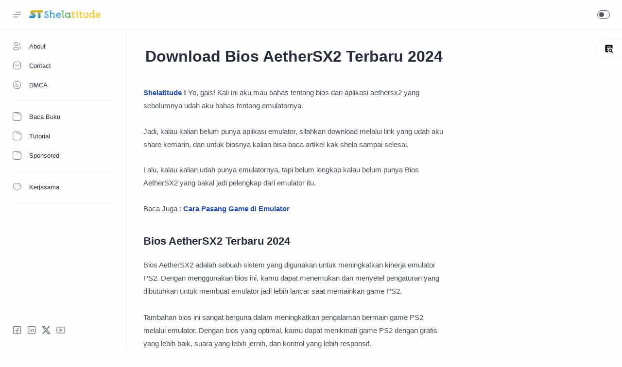

--- FILE ---
content_type: text/html; charset=UTF-8
request_url: https://www.shelatitude.com/2023/01/download-bios-aethersx2-terbaru-2023.html
body_size: 46559
content:
<!DOCTYPE html>
<html dir='ltr' lang='id'>

  <head>

  
<title>Download Bios AetherSX2 Terbaru 2024 - Shelatitude</title>
<meta charset='UTF-8'/>
<meta content='width=device-width, initial-scale=1' name='viewport'/>
<meta content='IE=edge' http-equiv='X-UA-Compatible'/>
<link href='https://www.shelatitude.com/2023/01/download-bios-aethersx2-terbaru-2023.html' rel='canonical'/>
<link href='https://www.shelatitude.com/2023/01/download-bios-aethersx2-terbaru-2023.html' hreflang='x-default' rel='alternate'/>
<meta content='Bios AetherSX2 adalah sebuah sistem yang digunakan untuk meningkatkan kinerja emulator PS2. Dengan menggunakan bios ini, emulator jadi lebih lancar.' name='description'/>
<meta content='blogger' name='generator'/>
<link rel="alternate" type="application/atom+xml" title="Shelatitude - Atom" href="https://www.shelatitude.com/feeds/posts/default" />
<link rel="alternate" type="application/rss+xml" title="Shelatitude - RSS" href="https://www.shelatitude.com/feeds/posts/default?alt=rss" />
<link rel="service.post" type="application/atom+xml" title="Shelatitude - Atom" href="https://www.blogger.com/feeds/5146151444873350006/posts/default" />

<link rel="alternate" type="application/atom+xml" title="Shelatitude - Atom" href="https://www.shelatitude.com/feeds/7997580700774057906/comments/default" />
<meta content='#fefefe' name='theme-color'/>
<meta content='#fefefe' name='msapplication-navbutton-color'/>
<meta content='#fefefe' name='apple-mobile-web-app-status-bar-style'/>
<meta content='true' name='apple-mobile-web-app-capable'/>
<link href='https://www.shelatitude.com/favicon.ico' rel='apple-touch-icon' sizes='120x120'/>
<link href='https://www.shelatitude.com/favicon.ico' rel='apple-touch-icon' sizes='152x152'/>
<link href='https://www.shelatitude.com/favicon.ico' rel='icon' type='image/x-icon'/>
<link href='https://www.shelatitude.com/favicon.ico' rel='shortcut icon' type='image/x-icon'/>
<meta content='https://www.instagram.com/anggiskd/' property='article:author'/>
<meta content='https://www.instagram.com/anggiskd/' property='article:publisher'/>
<meta content='Shela' name='Author'/>
<meta content='article' property='og:type'/>
<meta content='id' name='geo.country'/>
<meta content='id_ID' property='og:locale'/>
<meta content='en_US' property='og:locale:alternate'/>
<meta content='Indonesia' name='geo.placename'/>
<meta content='Download Bios AetherSX2 Terbaru 2024' property='og:title'/>
<meta content='https://www.shelatitude.com/2023/01/download-bios-aethersx2-terbaru-2023.html' property='og:url'/>
<meta content='Shelatitude' property='og:site_name'/>
<meta content='article' property='og:type'/>
<meta content='Bios AetherSX2 adalah sebuah sistem yang digunakan untuk meningkatkan kinerja emulator PS2. Dengan menggunakan bios ini, emulator jadi lebih lancar.' property='og:description'/>
<meta content='Download Bios AetherSX2 Terbaru 2024' property='og:image:alt'/>
<meta content='https://blogger.googleusercontent.com/img/b/R29vZ2xl/AVvXsEhcsvV_Y1M01Z-enUnrZDQc01jKuAvaAoJJkcarlndXDXBm6nNxbYsftyJGleIHCYXr7F1f8JihT7qalot12hNojeRZpP73IlWxjRbAiL-KWXVBu1bNvPcCnzTlZJHMEYCOONP8SxwJsOXNq6LEVcbeFtiCiYC46xAPLNeTp8KaSfnXCM-c1gpocWWh/s320/shelatitude%20com.png' property='og:image'/>
<meta content='Download Bios AetherSX2 Terbaru 2024' name='twitter:title'/>
<meta content='https://www.shelatitude.com/2023/01/download-bios-aethersx2-terbaru-2023.html' name='twitter:url'/>
<meta content='Bios AetherSX2 adalah sebuah sistem yang digunakan untuk meningkatkan kinerja emulator PS2. Dengan menggunakan bios ini, emulator jadi lebih lancar.' name='twitter:description'/>
<meta content='summary_large_image' name='twitter:card'/>
<meta content='Download Bios AetherSX2 Terbaru 2024' name='twitter:image:alt'/>
<meta content='https://blogger.googleusercontent.com/img/b/R29vZ2xl/AVvXsEhcsvV_Y1M01Z-enUnrZDQc01jKuAvaAoJJkcarlndXDXBm6nNxbYsftyJGleIHCYXr7F1f8JihT7qalot12hNojeRZpP73IlWxjRbAiL-KWXVBu1bNvPcCnzTlZJHMEYCOONP8SxwJsOXNq6LEVcbeFtiCiYC46xAPLNeTp8KaSfnXCM-c1gpocWWh/s320/shelatitude%20com.png' name='twitter:image:src'/>
<meta content='NUpUN1NHbkprVjBoTkZndjhEalhlaGo4VFlxTmxBT1Z2SGkzWjFjZEVBST01' name='dmca-site-verification'/>
<meta content='zChYd4R8hEJBc92QY3KYO2o2yktXqlonAkUwLCynh70' name='google-site-verification'/>
<meta content='0kWssnV74i8whOi0hl1QbOoDOFpsxJTTHEf-Fr7RMn4' name='google-site-verification'/>
<meta content='aeb77af653a97f79' name='yandex-verification'/>
<meta content='Shelatitude' name='copyright'/>
<script type='application/ld+json'>
	{ 
	  "@context": "https://schema.org", 
	  "@type": "WebSite", 
	  "@id": "#website", 
	  "url": "https://www.shelatitude.com/", 
	  "name": "Shelatitude",
	  "potentialAction": { 
		"@type": "SearchAction", 
		"target": "https://www.shelatitude.com/search?q={search_term}", 
		"query-input": "required name=search_term" 
			} 
		}
		</script>
<!--[ CSS stylesheet ]-->
  <style><!-- /* <style id='page-skin-1' type='text/css'><!--
/* Variable color */
:root{
--head-color: #262d3d ;
--body-color: #48525c ;
--body-altColor: #767676 ;
--body-bg: #fefefe ;
--link-color: #204ecf ;
--link-bg: #204ecf ;
--icon-color: #48525c ;
--icon-alt: #455065 ;
--icon-sec: #767676 ;
--header-text: #48525c ;
--header-title: 17px ;
--header-bg: #fefefe ;
--header-icon: #262d3d ;
--header-height: 60px ;
--notif-height: 45px ;
--notif-bg: #e1f5fe ;
--notif-color: #01579b ;
--content-bg: #fefefe ;
--content-border: #eceff1 ;
--transparent-bg: rgba(0,0,0,.03);
--page-maxContent: 780px ;
--post-titleSize: 32px ;
--post-fontSize: 15px ;
--post-titleSizeMobile: 22px ;
--post-fontSizeMobile: 15px ;
--widget-titleSize: 15px ;
--widget-titleWeight: 400 ; /* Fill with 400(normal) or 700(bold) */
--widget-titleAfter: 1px ;
--nav-width: 260px ;
--nav-border: 1px ;
--nav-text: #262d3d ;
--nav-icon: #48525c ;
--nav-bg: #fefefe ;
--font-head: Poppins, sans-serif ;
--font-body: 'Noto Sans', sans-serif ;
--font-code: 'Fira Mono', monospace ;
--transition-1: all .1s ease ;
--transition-2: all .2s ease ;
--transition-4: all .4s ease ;
--highlight-bg: #f6f6f6 ;
--highlight-color: #2f3337 ;
--highlight-orange: #b75501 ;
--highlight-blue: #015692 ;
--highlight-green: #54790d ;
--highlight-red: #f15a5a ;
--highlight-comment: #656e77 ;
--dark-text: #fefefe ;
--dark-textAlt: #989b9f ;
--dark-link: #005af0 ;
--dark-bg: #1e1e1e ;
--dark-bgAlt: #2d2d30 ;
--dark-bgSec: #252526 ;
}
/* Font Body */
@font-face { font-family: &#39;Roboto&#39;; font-style: normal; font-weight: 400; src: local(&#39;Roboto Regular&#39;), local(&#39;Roboto-Regular&#39;), url(https://themes.googleusercontent.com/static/fonts/roboto/v11/2UX7WLTfW3W8TclTUvlFyQ.woff) format(&#39;woff&#39;);} format(&#39;woff&#39;);}
html,button,input,select,textarea{font-family:sans-serif}article,aside,details,figcaption,figure,footer,header,hgroup,menu,nav,section{display:block}body{line-height:1;display:block}html{display:block}blockquote,q{quotes:none}blockquote:before,blockquote:after,q:before,q:after{content:&#39;&#39;content:none}table{border-collapse:collapse;border-spacing:0}
/* Standar CSS */
*,:after,:before{-webkit-box-sizing:border-box;box-sizing:border-box}
h1, h2, h3, h4, h5, h6{margin:0;font-weight:700;font-family:var(--font-head);color:var(--head-color)} h1{font-size:1.5rem} h2{font-size:1.4rem} h3{font-size:1.3rem} h4{font-size:1.2rem} h5{font-size:1.1rem} h6{font-size:1.0rem}
a{color:var(--link-color);text-decoration:none} a:hover{opacity:.7;transition:opacity .15s}
table{border-spacing:0} iframe{max-width:100%;border:0;margin-left:auto;margin-right:auto} input, button, select, textarea{font:inherit;font-size:100%;color:inherit;line-height:normal;vertical-align:baseline} img{display:block;position:relative;max-width:100%;height:auto}
svg{width:22px;height:22px;fill:var(--icon-color)}
svg.line, svg .line{fill:none!important;stroke:var(--icon-color);stroke-linecap:round;stroke-linejoin:round;stroke-width:1}
svg.c-1, svg .c-1{fill:var(--icon-alt)}
svg.c-2, svg .c-2{fill:var(--icon-sec); opacity:.4}
.hidden, .replaced{display:none} .invisible{visibility:hidden} .clear{width:100%;display:block;margin:0;padding:0;float:none;clear:both}
.fullClose{display:block;position:fixed;top:0;left:0;right:0;bottom:0;z-index:2;transition:var(--transition-1);background:transparent;opacity:0;visibility:hidden}
.free:after, .new:after{content:'Free!';color:var(--link-color);font-size:85%;font-weight:400;margin-left:5px} .new:after{content:'New!'}
/* Main Element */
html{scroll-behavior:smooth;overflow-x:hidden}
body{position:relative;margin:0;padding:0!important;width:100%;font-family:var(--font-body);font-size:14px;color:var(--body-color);background-color:var(--body-bg);-webkit-font-smoothing: antialiased; word-break: break-word}
.mainWrapper{position:relative}
/* Header Notification */
.notifContent{display:flex;align-items:center; position:relative; background-color:var(--notif-bg);color:var(--notif-color); padding:10px 25px; font-size:90%;line-height:1.5em; transition:var(--transition-1);overflow:hidden}
.notifContent label{margin-left:auto; display:flex;align-items:center}
.notifContent label svg.line{width:20px;height:20px; stroke:var(--notif-color)}
.notifText{width:calc(100% - 20px); padding-right:12px}
.notifInput:checked ~ .notifContent{height:0; padding-top:0;padding-bottom:0; opacity:0;visibility:hidden}
.notifAlt{display:flex;align-items:center;justify-content:space-between}
.notifAlt a{flex-shrink:0;white-space:nowrap;display:block; margin-left:10px;padding:8px 12px;border-radius:3px; background-color:#fff; font-size:12px; box-shadow:0 10px 8px -8px rgb(0 0 0 / 12%)}
/* Header Section */
header{width:100%;background-color:var(--header-bg);color:var(--header-text);z-index:10; transition:var(--transition-1);border-bottom:1px solid var(--content-border);position:sticky;top:0}
header a{color:inherit}
header svg{width:20px;height:20px;fill:var(--header-icon)}
header svg.line, header svg .line{fill:none;stroke:var(--header-icon)}
.Header{margin:auto 0;background-repeat:no-repeat;background-size:100%;background-position:center}
.Header a{display:block}
.Header img{max-width:150px;max-height:45px}
.Header h1, .Header h2{display:block; font-size:var(--header-title); font-weight:700;color:inherit}
.Header .headerTitle{max-width:170px;overflow:hidden;white-space:nowrap;text-overflow:ellipsis; display:block}
.headerContent{position:relative;height:60px;display:flex}
.headerDiv{display:flex;align-items:center}
.headerLeft{padding-left:25px;flex:0 0 auto;width:var(--nav-width)}
.headerLeft .headerIcon{margin-right:15px}
.headerRight{padding-left:25px;padding-right:25px; flex:1 0 auto;width:calc(100% - var(--nav-width))}
.headerRight .headerIcon{margin-left:auto; position:relative}
.headerSearch{width:100%;max-width:550px}
.headerSearch form{position:relative;width:100%;font-size:95%}
.headerSearch input[type=text]{display:block;width:100%;outline:0;border:0;border-radius:10px; background-color:var(--transparent-bg); padding:12px 48px}
.headerSearch input[type=text]:focus ~ .close{opacity:1;visibility:visible}
.headerSearch button{background:transparent;border:0;outline:0;padding:0; position:absolute;left:15px;top:0;bottom:0; display:flex;align-items:center}
.headerSearch button svg{width:18px;height:18px; opacity:.7}
.headerSearch button.close{right:12px;left:auto;opacity:0;visibility:hidden; transition:var(--transition-4)}
.headerSearch button.close svg{width:16px;height:16px}
.headerIcon{display:flex;align-items:center; font-size:11px}
.headerIcon > *{display:flex;align-items:center; position:relative}
.headerIcon > *:not(:first-child){margin-left:12px}
.headerIcon label.navMenu:after{content:'';width:45px;height:45px;display:block; background-color:var(--transparent-bg); border-radius:50%; position:absolute;top:-12.5px;left:-12.5px; opacity:0;visibility:hidden; transition:var(--transition-1);transform: scale(.75,.75)}
.headerIcon a.navMenu:after{content:attr(data-text); opacity:.7;margin-left:8px}
.headerIcon .navMenu:hover:after{opacity:1;visibility:visible;transform: scale(1,1)}
.headerIcon .navMenu svg, .headerIcon .navMenu .ham{display:block; transition:var(--transition-2);z-index:2}
.headerIcon .navMenu .svg-2{position:absolute; opacity:0;visibility:hidden}
.headerIcon .navMenu .ham{width:20px;height:20px; display:flex;align-items:center}
.headerIcon .navMenu .ham span{display:block;padding: 0 2px; width:inherit; opacity:.8}
.headerIcon .navMenu .ham i, .headerIcon .navMenu .ham span:before, .headerIcon .navMenu .ham span:after{content:'';display:block;width:100%; border-top:1px solid var(--header-icon)}
.headerIcon .navMenu .ham i{margin:4px 0}
.headerIcon .navSearch, .headerIcon a.navMenu{display:none}
.headerIcon .navDark i{display:flex;align-items:center; width:26px;height:18px; border-radius:10px;border:1px solid var(--header-icon); opacity:.8}
.headerIcon .navDark i:before{content:'';display:block;position:relative;left:3px; width:10px;height:10px; border-radius:50%;background-color:var(--header-icon); transition:var(--transition-1)}
.headerIcon .navDark:before{content:attr(data-text);opacity:0; transition:var(--transition-2); white-space:nowrap; position:absolute;left:0}
.headerIcon .navDark:hover:before{opacity:.7;padding-right:8px;left:-32px}
.headerIcon .headerProfile{display:block; position:absolute;top:-10px;right:0; margin:0; width:250px;max-height:400px; background-color:var(--content-bg); border:1px solid var(--content-border);border-radius:8px;box-shadow:0 10px 8px -8px rgb(0 0 0 / 12%); transition:var(--transition-1); overflow:hidden;z-index:3;opacity:0;visibility:hidden; font-size:12px}
.headerIcon .headerProfile ul{margin:0;padding:0;list-style:none}
.headerIcon .headerProfile .socialLink{padding:15px 15px; border-top:1px solid var(--content-border)}
.headerIcon .headerProfile .widget:not(:first-child){margin-top:15px}
.headerIcon .closeProfile{display:block;position:fixed;margin:0}
.profInput:checked ~ .mainWrapper .headerIcon .headerProfile{opacity:1;visibility:visible; top:0}
.profInput:checked ~ .mainWrapper .headerIcon .closeProfile{opacity:1;visibility:visible}
.navInput:checked ~ .mainWrapper .headerIcon .navMenu .svg-1{opacity:0;visibility:hidden}
.navInput:checked ~ .mainWrapper .headerIcon .navMenu .svg-2{opacity:1;visibility:visible}
.darkMode .headerIcon label.navMenu:after, .darkMode .headerSearch input[type=text]{background-color:rgba(255,255,255,.1)}
.darkMode .headerIcon .navDark i, .darkMode .headerIcon .navMenu .ham i, .darkMode .headerIcon .navMenu .ham span:before, .darkMode .headerIcon .navMenu .ham span:after{border-color:var(--dark-text)}
.darkMode .headerIcon .navDark i:before{left:10px;background-color:var(--dark-text)}
/* Widget Profile */
.Profile .profileHeader{padding:12px 10px 10px; font-size:12px}
.Profile .profileHeader svg{width:18px;height:18px}
.Profile .profileHeader label{display:flex;align-items:center}
.Profile .profileHeader label:after{content:attr(data-text);padding-left:8px;opacity:.7}
.Profile .defaultAvatar{width:100%;height:100%; display:flex;align-items:center;justify-content:center}
.Profile .profileImg{width:100%;height:100%;background-repeat:no-repeat;background-size:100%;background-position:center}
.Profile .team{padding:10px 0; overflow-y:auto;max-height:280px}
.Profile .team .profileLink{display:flex;align-items:center;padding:7px 15px}
.Profile .team .profileLink:hover{background-color:var(--transparent-bg)}
.Profile .team .profileImage{flex-shrink:0; width:36px;height:36px; border-radius:27px;background-color:var(--transparent-bg); overflow:hidden}
.Profile .team .profileName{flex-grow:1;padding-left:12px; color:inherit; font-weight:600;font-family:var(--font-head); overflow:hidden;text-overflow:ellipsis;white-space:nowrap}
.Profile .team .profileName:after{content: 'Author' ; display:block; font-weight:400;font-size:11px;font-family:var(--font-body); opacity:.7}
.Profile .team li:not(:first-child) .profileName:after{content: 'Contributor' }
.Profile .solo{padding:15px;text-align:center}
.Profile .solo .profileImage{margin:0 auto 10px; width:60px;height:60px; border-radius:30px;background-color:var(--transparent-bg); overflow:hidden}
.Profile .solo .profileLink{display:block;color:inherit; font-weight:600;font-size:13px;font-family:var(--font-head); overflow:hidden;text-overflow:ellipsis;white-space:nowrap}
.Profile .solo .profileText{opacity:.7; line-height:1.6em}
.Profile .solo .profileData{display:inline-flex;margin-top:10px; font-size:12px; color:var(--link-color)}
.Profile .solo .profileData:after{content:attr(data-text); padding-left:8px}
.Profile .solo .profileData svg{width:18px;height:18px;fill:var(--link-color)}
.Profile .solo .profileData svg.line{fill:none;stroke:var(--link-color)}
/* Widget Social Media */
.socialLink{display:flex;align-items:flex-start;justify-content:center; margin:0;padding:0;list-style:none}
.socialLink li:not(:last-child){margin-right:10px}
.socialLink li:first-child{margin-left:auto}
.socialLink li:last-child{margin-right:auto}
.socialLink li .link{display:flex;align-items:center}
.socialLink li a{opacity:.8}
#LinkList002{position:fixed;left:0;right:0;bottom:0; width:calc(var(--nav-width) - var(--nav-border));background-color:var(--nav-bg); padding:20px 20px 30px 25px; transition:var(--transition-1)}
#LinkList002 ul{justify-content:flex-start}
#LinkList002 li:first-child{margin-left:0}
#LinkList002 label{display:none;align-items:center; opacity:0;visibility:hidden}
#mobile-menu{position:fixed;left:0;right:0;bottom:0; background-color:var(--nav-bg);border-top:var(--nav-border) solid var(--content-border); padding:0 25px; border-radius:0px 0px 0 0; box-shadow:0 5px 15px 0 rgb(0 0 0 / 12%); z-index:1}
#mobile-menu .mobileMenu{display:flex;align-items:center;justify-content:center; height:50px; margin:0;padding:0;list-style:none}
#mobile-menu .mobileMenu li{width:20%;text-align:center}
#mobile-menu .mobileMenu li > *{display:inline-flex;align-items:center}
#mobile-menu .mobileMenu li > *:hover svg, .onHome #mobile-menu .mobileMenu li.mHome svg{opacity:.7}
#mobile-menu .mobileMenu li > *:hover svg .fill, .onHome #mobile-menu .mobileMenu li.mHome svg .fill{fill:var(--nav-icon)}
.darkMode #mobile-menu .mobileMenu li > *:hover svg .fill, .darkMode #mobile-menu .mobileMenu li.mDark svg .fill, .darkMode.onHome #mobile-menu .mobileMenu li.mHome svg .fill{fill:var(--dark-text)}
/* Mobile Menu */
#mobile-menu{display:none}
/* Main Menu */
.mainInner{margin-left:var(--nav-width);margin-bottom:0; padding:25px; transition:var(--transition-1); position:relative}
.mainMenu{position:fixed;top:0;left:0;bottom:0; width:var(--nav-width);background-color:var(--nav-bg);border-right:var(--nav-border) solid var(--content-border); font-size:13px;color:var(--nav-text); transition:var(--transition-1); z-index:2}
.mainMenu .section{padding-top:calc(var(--header-height) + 15px);padding-bottom:90px; height:100%}
.mainMenu .section:hover{overflow-y:auto}
.mainMenu .fullClose.menu{transition:var(--transition-1)}
.mainMenu svg{width:20px;height:20px;fill:var(--nav-icon)}
.mainMenu svg.line{fill:none;stroke:var(--nav-icon)}
.mainMenu ul{margin:0;padding:0;list-style:none}
.htmlMenu > li{position:relative}
.htmlMenu > li.break:after{content:'';display:block;width:calc(100% - 50px);border-bottom:1px solid var(--content-border);margin:12px 25px}
.htmlMenu > li li{transition:var(--transition-2); max-height:0;opacity:0;visibility:hidden}
.htmlMenu > li li a{white-space:nowrap; display:block;position:relative; padding:10px 25px 10px 60px; color:inherit; opacity:.7}
.htmlMenu .link:before, .htmlMenu > li li a:before{content:''; white-space:nowrap;overflow:hidden;text-overflow:ellipsis; position:absolute;top:0;left:0;bottom:0; display:block;background-color:transparent; width:2px; border-radius:0 2px 2px 0}
.htmlMenu .link:hover:before, .htmlMenu > li li a:hover:before{background-color:var(--link-color); opacity:.7}
.htmlMenu .link:hover svg, #LinkList002 label:hover svg, .socialLink li .link:hover svg{fill:var(--link-color)}
.htmlMenu .link:hover svg.line, #LinkList002 label:hover svg.line, .socialLink li .link:hover svg.line{fill:none;stroke:var(--link-color)}
.htmlMenu .link{white-space:nowrap; display:flex;align-items:center;width:100%; padding:10px 25px;position:relative; color:inherit}
.htmlMenu .link svg{flex-shrink:0;margin-right:15px}
.htmlMenu .link svg.down{width:16px;height:16px; margin-left:auto;margin-right:0}
.htmlMenu .link .name{display:block; white-space:nowrap;overflow:hidden;text-overflow:ellipsis; font-weight:400}
.htmlMenu a.link:hover, .htmlMenu > li li a:hover{background-color:var(--transparent-bg)}
.htmlMenu .close{position:fixed;top:0;left:0;right:0; width:calc(var(--nav-width) - var(--nav-border));height:var(--header-height);background-color:var(--nav-bg); display:flex;align-items:center; transition:var(--transition-1); z-index:2}
.htmlMenu .close .link:before{display:none}
.htmlMenu .close .link .name:before{content:attr(data-text); font-size:12px;opacity:.7}
.htmlMenu .dropMenu:checked ~ .link svg.down{transform: rotate(180deg)}
.htmlMenu .dropMenu:checked ~ ul li{max-height:40px; opacity:1;visibility:visible}
.navInput:checked ~ .mainWrapper .mainInner, .navInput:checked ~ .mainWrapper footer{margin-left:68px}
.navInput:checked ~ .mainWrapper .mainMenu{width:68px}
.navInput:checked ~ .mainWrapper .htmlMenu .close,
.navInput:checked ~ .mainWrapper .mainMenu #LinkList002{width:calc(68px - var(--nav-border))}
.navInput:checked ~ .mainWrapper .mainMenu #LinkList002 ul{display:none}
.navInput:checked ~ .mainWrapper .mainMenu #LinkList002 label{display:flex; opacity:1;visibility:visible}
.navInput:checked ~ .mainWrapper .htmlMenu a.link:hover{background-color:transparent}
.navInput:checked ~ .mainWrapper .htmlMenu .link .name,
.navInput:checked ~ .mainWrapper .htmlMenu .link svg.down{display:none}
.navInput:checked ~ .mainWrapper .htmlMenu .dropMenu:checked ~ ul li{max-height:0; opacity:0;visibility:hidden}
.navInput:checked ~ .mainWrapper .htmlMenu > li.break:after{width:calc(100% - 45px)}
/* Large Section */
.largeSection .widget{margin-bottom:30px}
/* blogContent Section */
.blogContent .widget .title{display:flex;align-items:center;justify-content:center; margin:0 0 30px; font-size:var(--widget-titleSize);font-weight:var(--widget-titleWeight);font-family:var(--font-body);position:relative}
.blogContent .widget .title:after{content:'';display:block;width:18px;position:absolute;bottom:-8px;border-bottom:var(--widget-titleAfter) solid var(--dark-textAlt)}
.blogContent .widget .title.search{font-size:14px; display:block}
.blogContent .widget .title.search:after{display:none}
.blogContent .widget .title.search span{font-weight:400;font-size:90%; opacity:.7; margin-right:8px}
.blogContent .widget .title.search span:before{content:attr(data-text)}
.blogContent .widget .title.search span.home:after{content:'/'; margin-left:8px}
.blogContent .widget .title svg{height:18px;width:18px; opacity:.7}
.blogContent .widget .imgThumb{display:block;position:absolute;top:50%;left:50%;max-width:none;max-height:105%; font-size:12px;text-align:center; transform:translate(-50%, -50%)}
.blogContent .widget:not(:last-child), .blogContent .sidebar > *:not(:last-child){margin-bottom:50px}
.blogContent .widget input[type=text], .blogContent .widget input[type=email], .blogContent .widget textarea{display:block;width:100%;border:1px solid rgba(230,230,230,1);border-radius:2px;outline:0; padding:15px 15px;margin-bottom:15px}
.blogContent .widget input[type=text]:focus, .blogContent .widget input[type=email]:focus, .blogContent .widget textarea:focus{border-color:var(--body-altColor)}
.blogContent .widget input[type=button], .blogContent .widget input[type=submit]{display:inline-flex;align-items:center; margin:15px 0 0;padding:10px 20px; outline:0;border:0;border-radius:2px; color:#fefefe; background-color:var(--link-bg); font-size:14px;font-family:var(--font-body); white-space:nowrap;overflow:hidden;max-width:100%}
.blogContent .widget input[type=button]:hover, .blogContent .widget input[type=submit]:hover{opacity:.7}
.blogContent{display:flex;flex-wrap:wrap}
.blogContent .mainbar{flex:1 0 calc(100% - 330px);width:calc(100% - 330px); }
.blogContent .mainbar{margin-right:auto;margin-left:auto; transition:var(--transition-1)}
.blogContent .mainbar > *:not(:last-child){margin-bottom:25px;padding-bottom:25px; border-bottom:1px solid var(--content-border)}
.blogContent .mainbar > .no-items{margin-bottom:0;padding-bottom:0;border-bottom:0}
.blogContent .mainbar{max-width:780px}
.blogContent .sidebar{max-width:600px}
.blogContent .sidebar{flex:0 0 330px;width:330px; padding-left:30px}
.blogContent .sidebar #side-sticky{position:-webkit-sticky;position:sticky;top:75px}
.onPage .blogContent .mainbar, .onPage footer .creditInner{max-width:var(--page-maxContent); margin-left:auto;margin-right:auto}
/* blogPosts Section */
.blogPosts{display:flex;flex-wrap:wrap; position:relative;width:calc(100% + 20px);left:-10px;right:-10px} .blogPosts.empty{width:100%;left:0} .blogPosts.empty ~ .blogPager{justify-content:flex-start} .blogPosts .hentry{padding:10px 10px 40px;border-radius:8px;border:1px solid #d1d2d5;border-radius:1px;display:block;position:relative; width:calc(33.333% - 20px); margin-left:10px;margin-right:10px;margin-bottom:10px; padding-bottom:38px} .blogPosts .hentry.noInfo, .blogPosts .hentry.product, .blogPosts div.hentry, .blogPosts .hentry.noComment{padding-bottom:14px} .blogPosts .hentry.noAd .widget, .Blog ~ .HTML{display:none} .onItem .blogPosts{display:block; width:100%;left:0;right:0} .onItem .blogPosts .hentry{width:100%; margin-left:0;margin-right:0;margin-bottom:0;padding-bottom:0;border:none;box-shadow:none}
.bayang{padding:10px 10px 40px;border-radius:8px;border:1px solid var(--content-border);border-radius:8px;box-shadow: 0px 0px 10px 0px rgba(0,0,0,0.1);display:block;position:relative; width:calc(33.333% - 20px); margin-left:5px;margin-right:5px;margin-bottom:10px; padding-bottom:38px}
/* gridLayout */
@media screen and (max-width:480px){
.gridLayout .blogPosts .hentry{width:calc(100% - 15px); margin-bottom:0}
.gridLayout .blogPosts .hentry:not(:last-child){margin-bottom:50px}
.gridLayout .postEntry.snippet, .gridLayout .postHeader, .gridLayout .postInfo, .gridLayout .postLabel.sponsored{font-size:90%}
.gridLayout .postEntry.snippet.productPrice, .gridLayout.listMode .blogPosts .postEntry.snippet.productPrice{font-size:14px}
.gridLayout .postTitle{font-size:1.1rem}
.gridLayout.listMode .blogPosts .hentry, .gridLayout.listMode .blogPosts .hentry:not(:last-child){margin-bottom:30px}
.gridLayout.listMode .blogPosts .postEntry.snippet, .gridLayout.listMode .blogPosts .postHeader, .gridLayout.listMode .blogPosts .postInfo, .gridLayout.listMode .blogPosts .postLabel.sponsored{font-size:12px}}
/* Breadcrumbs */
.breadcrumbs{display:flex;align-items:baseline; margin-bottom:10px}
.breadcrumbs a{color:inherit}
.breadcrumbs > *:not(:last-child):after{content:'/'; margin-left:8px;font-size:90%;opacity:.7}
.breadcrumbs > *{display:inline-flex;align-items:baseline;flex-shrink:0; margin-right:8px}
.breadcrumbs .titleLink:before{content:attr(data-text)}
/* Article Section */
.postThumbnail{flex:0 0 calc(33.333% - 12.5px);overflow:hidden;border-radius:2px; margin-bottom:20px}
.postThumbnail > *{display:block;position:relative;padding-top:52.335%; transition:var(--transition-2); color:inherit}
.postThumbnail a{background: var(--transparent-bg) url("data:image/svg+xml,<svg xmlns='http://www.w3.org/2000/svg' x='0px' y='0px' viewBox='0 0 50 50'><path d='M25.251,6.461c-10.318,0-18.683,8.365-18.683,18.683h4.068c0-8.071,6.543-14.615,14.615-14.615V6.461z' fill='rgba(0,0,0,.1)'><animateTransform attributeType='xml' attributeName='transform' type='rotate' from='0 25 25' to='360 25 25' dur='0.6s' repeatCount='indefinite'/></path></svg>") center / 26px no-repeat}
.postThumbnail div{background: var(--transparent-bg)}
.postThumbnail div span:before{content:attr(data-text); opacity:.7; white-space:nowrap}
.postTitle{font-size:.9rem;line-height:1.5em}
.postTitle a, .postEntry.snippet, .itemTitle a, .itemEntry{color:inherit; display:-webkit-box;-webkit-line-clamp:2;-webkit-box-orient:vertical;overflow:hidden}
.postTitle a, .itemTitle a{-webkit-line-clamp:3}
.postTitle a:hover, .itemTitle a:hover{} /* Add color here to change Post Title hover efect */
.postEntry.snippet, .itemEntry{display:none} /* Change to display:none if you want to hide post snippets */
.postEntry.snippet, .itemEntry{margin:12px 0 0;font-size:90%;line-height:1.6em; opacity:.8}
.postEntry.snippet, .postHeader, .postInfo, .postLabel.sponsored{font-size:90%}
.postEntry.snippet.productPrice, .itemEntry.productPrice{display:block; font-size:14px; color:var(--link-color);opacity:1}
.postHeader{margin-bottom:8px; line-height:1.5em}
.postInfo{display:flex;align-items:flex-start;justify-content:space-between;margin: 10px 10px; position:absolute;bottom:0;left:0;right:0}
.postInfo a{color:inherit}
.postTimestamp, .postMore{padding-right:10px}
.postComment, .postTimestamp, .postMore{overflow:hidden}
.postComment:before, .postTimestamp:after, .postMore:before{content:attr(data-text); display:block;line-height:20px; white-space:nowrap;text-overflow:ellipsis;overflow:hidden; opacity:.8}
.postComment{display:flex;align-items:flex-start; margin-left:auto; flex-shrink:0}
.postComment svg{width:16px;height:16px; margin-left:5px}
.postComment:hover svg{fill:var(--link-color)}
.postComment:hover svg.line{fill:none;stroke:var(--link-color)}
.postComments, .postTimes > *{display:flex;align-items:center; flex-shrink:0}
.postComments > *{display:flex;align-items:center;justify-content:center; width:34px;height:34px; border:1px solid rgb(230,230,230);border-radius:100px; position:relative}
.postComments > a{overflow:visible}
.postComments > a:before{line-height:18px; position:absolute;top:-7px;right:-5px; padding:0 6px;border-radius:10px;font-size:11px; z-index:1;opacity:1; background-color:rgb(230,230,230)}
.postComments > *:not(:last-child){margin-right:8px}
.postComments svg{width:18px;height:18px; margin:0}
.postComments > *:hover{border-color:var(--icon-color); opacity:.8}
.postComments > *:hover svg, .postComments > *:hover svg.line .fill{fill:var(--icon-color)}
.postComments > *:hover svg.line{fill:none;stroke:var(--icon-color)}
.postLabel{font-size:inherit; white-space:nowrap;text-overflow:ellipsis;overflow:hidden}
.postLabel:before{content:attr(data-text) ' '; opacity:.7}
.postLabel > *{font-weight:400;color:inherit}
.postLabel > *:before{content:attr(data-text)}
.postLabel > *:not(:last-child):after{content:','}
.postLabel > a{display:inline-flex}
.postLabel > a:hover, .postMore:hover{color:var(--link-color)}
.postLabel.sponsored{display:flex;align-items:center; margin-bottom:8px; line-height:1.5em}
.postLabel.sponsored svg{width:14px;height:14px; margin-right:5px; flex-shrink:0}
.postLabel.sponsored svg:before, .postLabel.sponsored > *:not(:last-child):after{display:none}
.postLabel.sponsored span{width:calc(100% - 23px); white-space:nowrap;text-overflow:ellipsis;overflow:hidden; opacity:.8}
.postLabel.sponsored a{opacity:.8}
.postAuthor, .postTimes{display:flex;align-items:center;flex-grow:1; width:50%;}
.postAuthorImage{flex-shrink:0; margin-right:12px}
.postAuthorImage .authorImage, .postAuthors .authorImg{width:34px;height:34px;border-radius:100px; background-size:100%;background-position:center;background-repeat:no-repeat}
.postAuthorName{flex-grow:1; width:calc(100% - 44px)}
.postAuthorName .authorName:after{content:attr(data-write); opacity:.7;display:block;font-size:11px}
.postAuthorName .authorName{max-width:170px; display:block;overflow:hidden;text-overflow:ellipsis;white-space:nowrap}
.postAuthorName .authorName > *:before{content:attr(data-text)}
.postAuthorName .authorName > *:hover{text-decoration:underline}
.postAuthors{display:flex; max-width:400px;margin:30px 0; padding:12px;line-height:1.7em; border:1px solid #c2c3c4;border-radius:5px; font-size:13px}
.postAuthors .authorImage{flex-shrink:0; margin-top:6px;margin-right:12px}
.postAuthors .authorImg{display:flex;align-items:center;justify-content:center}
.postAuthors .authorInfo{flex-grow:1; width:calc(100% - 46px)}
.postAuthors .authorName:before{content:attr(data-write) ' '; font-size:12px; opacity:.7}
.postAuthors .authorName:after, .postAuthors .authorAbout:before{content:attr(data-text)}
.postAuthors .authorAbout{margin:0; font-size:12px;opacity:.8;line-height:1.5em; display:-webkit-box;-webkit-line-clamp:2;-webkit-box-orient:vertical;overflow:hidden}
.darkMode .postAuthors{background-color:var(--dark-bgSec); border:0}
.postTimes{width:100%; margin-top:25px; font-size:90%;line-height:20px;justify-content: space-between}
.postTimes svg{width:14px;height:14px; margin-right:6px}
.postTimes .postTimestamp{padding-right:20px}
.postTimes .postTimestamp:before{opacity:.8}
.postTimes .postTimestamp:after{display:inline}
.postTimes .postReadtime span{opacity:.8}
.postTimes .postTimestamp.updated:before{content:'Updated: '}
.postTimes .postTimestamp.published:before{content:'Published: '}
.postShare{margin:30px 0;padding-bottom:30px;border-bottom:1px solid #d1d2d5} .postShare svg.line{stroke-width:1.5} .shareContent{display:flex;align-items:center;line-height:1.8em} .shareContent:before{content:attr(data-text); flex:0 0 auto;margin-right:30px;line-height:20px} .shareIcon:not(:last-child){margin-right:10px} .shareIcon > *{display:flex;align-items:center; padding:10px 12px;border:1px solid var(--body-altColor);border-radius:0px; font-size:90%;color:#fefefe;line-height:20px;white-space:nowrap} .shareIcon svg{width:20px;height:20px; flex-shrink:0} .shareIcon.facebook a{background-color:#568fce;border-color:#568fce} .shareIcon.twitter a{background-color:#27c2f5;border-color:#27c2f5} .shareIcon.whatsapp a{background-color:#25D366;border-color:#25D366} .shareIcon a svg{fill:#fefefe} .shareIcon a:after{content:attr(aria-label); padding-left:12px} .darkMode .shareIcon svg{opacity:.8}
.shareInner{position:fixed;top:0;right:0;bottom:0;left:0; display:flex;align-items:center;justify-content:center; z-index:20; transition:var(--transition-1); opacity:0;visibility:hidden} .shareBlock{width:100%;max-width:500px;max-height:90%; display:flex; margin:0 auto -100%; background-color:var(--content-bg);border-radius:8px; transition:inherit; z-index:3;overflow:hidden; position:relative; box-shadow:0 10px 8px -8px rgb(0 0 0 / 12%)} .shareBox{padding-top:60px;max-height:100%;width:100%;overflow-y:auto} .shareHeader{padding:20px; background-color:inherit; display:flex;align-items:center; position:absolute;top:0;left:0;right:0; z-index:1} .shareHeader:before, .sharePreview .previewTitle:before, .sharePreview .previewLabel > *:before{content:attr(data-text)} .shareHeader label{margin-left:auto;display:flex;align-items:center; font-size:11px} .shareHeader label svg.line{width:20px;height:20px; stroke-width:1} .shareHeader label:before{content:'Close'; opacity:.7;padding-right:8px} .sharePreview{padding:15px 20px; border:1px solid var(--content-border);border-left:0;border-right:0; display:flex;align-items:center} .sharePreview .previewImg{width:70px;height:70px;display:flex;flex-shrink:0;align-items:center;justify-content:center; background-color:var(--transparent-bg);background-size:cover;background-position:center;background-repeat:no-repeat; border-radius:5px; margin-right:15px} .sharePreview .previewImg svg{stroke-width:1;opacity:.6} .sharePreview .previewTitle{font-size:13px;line-height:1.5em; display:-webkit-box;-webkit-line-clamp:2;-webkit-box-orient:vertical;overflow:hidden} .sharePreview .previewLabel{font-size:12px;opacity:.7; margin-top:5px} .shareInner ul{display:flex;flex-wrap:wrap; list-style:none;margin:0;padding:10px 20px 20px} .shareInner li{width:25%;text-align:center} .shareInner li a, .shareInner li .copyLink{display:block; max-width:80px;height:80px; margin:0 auto;padding:15px 0;border-radius:2px;color:inherit} .shareInner li a:hover, .shareInner li .copyLink:hover{background-color:rgba(0,0,0,.03)} .shareInner li > * svg{width:26px;height:26px; opacity:.8} .shareInner li a:after, .shareInner li .copyLink:after{content:attr(data-text);display:block; margin-top:3px;font-size:12px;opacity:.7} .shareInner li input{margin:0;padding:0;outline:0;border:0;width:1px;height:0;opacity:0} .shareNotif span{position:absolute;left:0;right:0;bottom:-70px; font-size:90%; display:block;width:240px;margin:0 auto 20px;padding:15px 10px; border-radius:3px; background-color:rgba(0,0,0,.8);color:#fefefe; line-height:20px;text-align:center; opacity:0; transition:var(--transition-1); -webkit-animation:slidein 2s ease forwards;animation:slidein 2s ease forwards} .shareIn:checked ~ .shareInner{opacity:1;visibility:visible} .shareIn:checked ~ .shareInner .shareBlock{margin-bottom:0} .shareIn:checked ~ .shareInner .fullClose{background:rgba(0,0,0,.5);opacity:1;visibility:visible; -webkit-backdrop-filter:blur(5px); backdrop-filter:blur(5px)} .darkMode .shareBlock{background-color:var(--dark-bgSec)} .darkMode .sharePreview .previewImg{background-color:rgba(255,255,255,.1)} @media screen and (max-width: 640px){.shareIcon a:after{display:none}} @media screen and (max-width: 480px){.postShare:before{content:attr(data-text); display:block;width:100%;margin:0 0 15px} .shareContent:before{display:none} .shareIcon.facebook{flex-grow:1} .shareIcon.facebook a:after{content:attr(data-text); display:block} .shareInner{align-items:flex-end} .shareIn:checked ~ .shareInner .shareBlock{border-radius:15px 15px 0 0} .shareInner li > * svg{width:24px;height:24px}}
.onItem .postTitle{font-size:var(--post-titleSize); line-height:1.3em;text-align:center}
.onItem .postInfo{align-items:center;position:relative; margin-top:30px}
.onItem .postInfo.noAuthor.noComment, .onItem .postInfo.onSponsored{margin-top:0; display:none}
.onItem .postEntry{margin-top:40px; font-size:var(--post-fontSize); line-height:1.8em}
/* Article Style */
.postEntry h1, .postEntry h2, .postEntry h3, .postEntry h4, .postEntry h5, .postEntry h6{margin:1.7em 0 20px; font-weight:700; line-height:1.4em} .postEntry h1:target, .postEntry h2:target, .postEntry h3:target, .postEntry h4:target, .postEntry h5:target, .postEntry h6:target{padding-top:70px;margin-top:0} .postEntry p{margin:1.7em 0} .postEntry img{display:inline-block;border-radius:2px;height:auto !important} .postEntry img.fullImg{display:block!important; margin-bottom:10px; position:relative;left:0; width:100%;max-width:none}
.postEntry .widget, .post .postAd > *{margin:50px 0}
.post .separate{display:block;margin:4em 0} .post .separate:before{content:'\2027 \2027 \2027'; display:block;text-align:center; font-size:28px;font-style:normal; letter-spacing:0.6em;text-indent:0.6em;clear:both}
.post .note{position:relative; padding:20px 30px 20px 50px; background-color:#e1f5fe;color:#01579b; font-size:.85rem; line-height:1.62em;border-radius:2px} .post .note:before{content:'';position:absolute;left:18px;top:23px; width:20px;height:20px; background: url("data:image/svg+xml,<svg xmlns='http://www.w3.org/2000/svg' viewBox='0 0 24 24'><path class='c-1' d='M97.12279,268.37336c-.13228,0-.26368-.00488-.39685-.0142a5.51876,5.51876,0,0,1-2.23638-.65787,5.44391,5.44391,0,0,1-1.7614-1.52879.90938.90938,0,0,1,1.45777-1.08756,3.6387,3.6387,0,0,0,1.17546,1.021,3.66232,3.66232,0,0,0,4.34668-.625l2.74243-2.74554a3.66718,3.66718,0,0,0-2.61369-6.20353,3.76424,3.76424,0,0,0-2.57641,1.029l-1.56254,1.55543a.9087.9087,0,1,1-1.282-1.2882l1.5723-1.5652a5.56106,5.56106,0,0,1,3.86461-1.54922,5.48573,5.48573,0,0,1,3.89479,9.29531l-2.754,2.75663a5.47822,5.47822,0,0,1-3.87082,1.60781Z' transform='translate(-83.28591 -252.71361)'></path><path class='c-2' d='M90.76789,274.71361h-.04972a5.48607,5.48607,0,0,1-3.89479-9.29486l2.75485-2.75707a5.47484,5.47484,0,0,1,6.50317-.93575,5.52467,5.52467,0,0,1,1.76229,1.5288.90938.90938,0,0,1-1.45778,1.08756,3.67939,3.67939,0,0,0-1.17634-1.021,3.63292,3.63292,0,0,0-1.49417-.43946,3.6929,3.6929,0,0,0-1.54123.22195,3.638,3.638,0,0,0-1.30951.843l-2.7442,2.746a3.667,3.667,0,0,0,2.61369,6.20264,3.795,3.795,0,0,0,2.57552-1.02852l1.55277-1.5541a.9087.9087,0,1,1,1.28554,1.28465l-1.56342,1.5652A5.45087,5.45087,0,0,1,90.76789,274.71361Z' transform='translate(-83.28591 -252.71361)' opacity='0.4'></path></svg>") center / 20px no-repeat}
.post .textIndent{text-indent:2.2rem} .post .dropCap{float:left;margin:4px 8px 0 0; font-size:55px;line-height:45px} .post .extLink{display:inline-flex;align-items:center} .post .extLink:after{content:''; width:16px;height:16px; display:inline-block;margin-left:5px; background: url("data:image/svg+xml,<svg xmlns='http://www.w3.org/2000/svg' viewBox='0 0 24 24' fill='none' stroke='%23989b9f' stroke-width='1.5' stroke-linecap='round' stroke-linejoin='round'><path d='M18 13v6a2 2 0 0 1-2 2H5a2 2 0 0 1-2-2V8a2 2 0 0 1 2-2h6'/><polyline points='15 3 21 3 21 9'/><line x1='10' x2='21' y1='14' y2='3'/></svg>") center / 16px no-repeat} .post .extLink.alt:after{background-image: url("data:image/svg+xml,<svg xmlns='http://www.w3.org/2000/svg' viewBox='0 0 24 24' fill='none' stroke='%23989b9f' stroke-width='1.5' stroke-linecap='round' stroke-linejoin='round'><path d='M15 7h3a5 5 0 0 1 5 5 5 5 0 0 1-5 5h-3m-6 0H6a5 5 0 0 1-5-5 5 5 0 0 1 5-5h3'/><line x1='8' y1='12' x2='16' y2='12'/></svg>")} .post .postCaption{display:block; font-size:12px;line-height:1.5em; margin-top:5px} .post .postReference{display:block; font-size:13px;line-height:1.5em; opacity:.8}
.post .scrollImage, .post .gridImage, .post .hideImage, .post .showImage{display:flex;flex-wrap:wrap;align-items:flex-start;justify-content:center; margin:2em 0; position:relative;left:-7.5px; width:calc(100% + 15px)} .post .scrollImage > *{width:calc(33.333% - 15px); margin:0 7.5px 15px}
.post .gridImage > *, .post .hideImage > *, .post .showImage > *{width:calc(50% - 15px); margin:0 7.5px 15px} .post .gridImage > *:nth-last-child(1){margin-bottom:0} .post .gridImage img, .post .hideImage img{display:block}
.post .buttonImage{position:relative} .post .buttonImage label{position:absolute;top:0;left:0;right:0;bottom:0; border-radius:2px; display:flex;align-items:center;justify-content:center; background-color:rgba(0,0,0,.5); transition:var(--transition-2); -webkit-backdrop-filter:blur(5px); backdrop-filter:blur(5px)} .post .buttonImage label:before{content:'Show All'; color:var(--dark-text); font-size:13px} .post .hideImage .showImage{width:100%;margin:0; left:0; transition:var(--transition-2); max-height:0;opacity:0;visibility:hidden} .post .imageInput:checked ~ .hideImage .showImage{max-height:1000vh;opacity:1;visibility:visible} .post .imageInput:checked ~ .hideImage .buttonImage label{opacity:0;visibility:hidden}
.postRelated{position:relative; margin:42px 0;padding:1.5em 0; border:1px solid var(--content-border);border-left:0;border-right:0; font-size:14px;line-height:1.8em} .postRelated h3, .postRelated h4, .postRelated b{font-size:13px;font-weight:400; margin:0;padding:2px 14px;background-color:var(--content-bg);border:1px solid var(--content-border);border-radius:15px; position:absolute;top:-15.5px;left:20px} .postRelated ul, .postRelated ol{margin:8px 0 0;padding-left:20px} .darkMode .postRelated h3, .darkMode .postRelated h4, .darkMode .postRelated b, .darkMode .post .tabsHead > *:after{background-color:var(--dark-bg)}
.post blockquote, .commentContent i[rel="quote"]{position:relative;font-size:.97rem; opacity:.8; line-height:1.7em ;margin-left:0;margin-right:0; padding:30px 25px; border-left:1px solid var(--content-border)} .post blockquote.style-1{font-size:15px; padding:30px 25px 30px 55px; border:1px solid var(--content-border);border-left:0;border-right:0} .post blockquote.style-1:before{content:'\201D';display:block; position:absolute;top:18px;left:0; font-weight:700;font-size:60px; line-height:normal}
.post table{min-width:70%;margin:0 auto;border:0;overflow:hidden;font-size:14px; word-break: normal} .post table th{padding:17px 25px; border:1px solid rgba(0,0,0,.1);border-left-width:0} .post table th:last-child{border-radius:0 5px 0 0} .post table th:first-child{border-left-width:1px;border-radius:5px 0 0} .post table td:first-child{border-left-width:1px} .post table td{padding:20px 25px; border:1px solid rgba(0,0,0,.1);border-left-width:0;border-top:0; vertical-align:middle} .post table tr:last-child td:first-child{border-radius:0 0 0 5px} .post table tr:last-child td:last-child{border-radius:0 0 5px 0} .post table tr:nth-child(2n+1) td{background-color:rgba(0,0,0,.01)} .post .table{display:block; overflow-y:hidden;overflow-x:auto;scroll-behavior:smooth}
.post .tr-caption-container{min-width:0;width:auto;margin:0 auto;border:0;position:relative;overflow:inherit} .post .tr-caption-container tr td, .post .tr-caption-container tr:nth-child(2n+1) td{border:0;background:transparent;padding:0} .post .tr-caption-container .tr-caption{display:block; font-size:12px;opacity:.8;line-height:1.5em}
.post pre{position:relative;font-family:var(--font-code);line-height:1.6em;font-size:.8rem} .post pre:before, .commentContent i[rel="pre"]:before{content:'</>';position:absolute;right:0;top:0;color:var(--highlight-comment);font-size:10px;padding:0 10px;z-index:2;line-height:35px} .post pre.html:before{content:'.html'} .post pre.css:before{content:'.css'} .post pre.js:before{content:'.js'} .post code, .commentContent i[rel="pre"]{display:block;white-space:pre; font-size:.8rem; position:relative;width:100%; border-radius:2px;background-color:var(--highlight-bg);color:var(--highlight-color); padding:20px;margin:25px auto; -moz-tab-size:2;-o-tab-size:2;tab-size:2;-webkit-hyphens:none;-moz-hyphens:none;-ms-hyphens:none;hyphens:none;overflow:auto; font-family:var(--font-code);line-height:1.6em} .post pre span{color:var(--highlight-green)} .post pre span.block{color:#fff;background:var(--highlight-blue)} .post pre i{color:var(--highlight-blue);font-style:normal} .post pre i{user-select:none;-moz-user-select:none;-ms-user-select:none;-khtml-user-select:none;-webkit-user-select:none;-webkit-touch-callout:none} .post pre i.comment, article pre i.tag, article pre i.blue{color:var(--highlight-comment);user-select:text;-moz-user-select:text;-ms-user-select:text;-khtml-user-select:text;-webkit-user-select:text;-webkit-touch-callout:text;} article pre i.tag{color:var(--highlight-orange)} article pre i.blue{color:var(--highlight-blue)} .post .code{display:inline;padding:2px 4px;font-size:85%;line-height:inherit;color:var(--highlight-color);background-color:rgba(0,0,0,.05);font-family:var(--font-code)} .darkMode .post code, .darkMode .commentContent i[rel="pre"]{background-color:rgba(0,0,0,.09);color:var(--dark-textAlt)} .darkMode .post .code{color:var(--dark-textAlt);background-color:rgba(255,255,255,.1)}
.post .tocInner, .post .spoiler{border:1px solid var(--content-border);border-left:0;border-right:0; padding:15px 15px;margin:30px 0; font-size:14px} .post .tocTitle, .post .spoilerTitle{outline:0;font-weight:700;line-height:1.8em; display:flex;align-items:center} .post .tocTitle:after{content:'Hide all'; font-weight:400;font-size:85%;font-family:var(--font-body); margin-left:auto} .post .tocContent, .post .spoilerContent{max-height:1000vh; transition:var(--transition-4); overflow:hidden} .post .tocInput:checked ~ .tocContent{max-height:0} .post .tocInput:checked ~ .tocTitle:after{content:'Show all'} .post .tocInner a{display:flex;color:inherit} .post .tocInner ol, .post .tocInner ul, .tableOfContent ol{padding:0;list-style:none; font-size:inherit;font-weight:400; counter-reset:toc-count;line-height:1.75em} .post .tocInner li, .tableOfContent li{display:flex;flex-wrap:wrap} .post .tocInner li ol, .post .tocInner li ul, .tableOfContent li ol{width:100%; padding-left:26px;margin-bottom:10px;margin-top:5px} .post .tocInner li > *:before, .tableOfContent li > a:before{content:counters(toc-count,'.')'. ';counter-increment:toc-count; display:inline-block;min-width:20px;margin-right:5px;flex-shrink:0;font-weight:400}
.post .spoilerTitle label{margin-left:auto; color:#fefefe;background-color:var(--link-bg); border-radius:2px;padding:0 15px; line-height:30px;font-size:12px;font-weight:400;font-family:var(--font-body)} .post .spoilerTitle label:before{content:'Show all'} .post .spoilerContent{max-height:0} .post .spoilerInput:checked ~ .spoilerTitle label:before{content:'Hide all'} .post .spoilerInput:checked ~ .spoilerContent{max-height:1000vh}
.post .tabsHead{display:flex; border-bottom:1px solid var(--content-border);margin-bottom:30px;font-size:13px;line-height:1.7em} .post .tabsHead > *:not(:last-child){margin-right:7px} .post .tabsHead > *{padding:8px 12px; border:1px solid var(--content-border);border-bottom:0; border-radius:4px 4px 0 0; position:relative} .post .tabsHead > *:before{content:attr(data-text)} .post .tabsHead > *:after{content:'';display:block;width:100%;height:2px;background-color:var(--body-bg); position:absolute;left:0;bottom:-1px; visibility:hidden;opacity:0} .post .tabsContent{position:relative} .post .tabsContent > *{display:none;width:100%} .post .tabsContent > * p:first-child{margin-top:0} .post .postBody input[id*="1"]:checked ~ .postTabs label[for*="1"]:after, .post .postBody input[id*="2"]:checked ~ .postTabs label[for*="2"]:after, .post .postBody input[id*="3"]:checked ~ .postTabs label[for*="3"]:after, .post .postBody input[id*="4"]:checked ~ .postTabs label[for*="4"]:after{visibility:visible;opacity:1} .post .postBody input[id*="1"]:checked ~ .postTabs .tabsContent div[class*="Content-1"], .post .postBody input[id*="2"]:checked ~ .postTabs .tabsContent div[class*="Content-2"], .post .postBody input[id*="3"]:checked ~ .postTabs .tabsContent div[class*="Content-3"], .post .postBody input[id*="4"]:checked ~ .postTabs .tabsContent div[class*="Content-4"]{display:block}
.post .postNav{font-size:13px; margin:50px 0} .post .postNav > *{padding:8px 15px;border-radius:2px;margin-bottom:8px} .post .postNav > *:not(:last-child){margin-right:8px}
.post .proPrice, .post .proInfoL, .post .proInfoR, .post .proInfo.one{padding:15px 0;margin-bottom:0; border-bottom:1px solid var(--content-border); flex:0 0 50%;display:block} .post .proPrice{font-size:22px; color:var(--link-color)} .post .proPrice:before, .post .proInfo small{content:attr(data-text); font-size:small;color:var(--body-color);display:block; opacity:.8} .post .proInfo{display:flex; font-size:14px; line-height:1.6em} .post .proInfoL{padding-right:20px} .post .proInfoR{padding-left:0} .post .proMarket{margin:20px 0 30px; display:flex;flex-wrap:wrap; line-height:1.6em} .post .proMarket > *{display:block} .post .proMarket > small{width:100%; margin-bottom:10px} .post .proMarket > a{display:inline-flex;align-items:center;justify-content:center; width:40px;height:40px; margin:0 8px 8px 0;border:1px solid var(--content-border);border-radius:3px} .post .proMarket > a:last-of-type{margin-right:0} .post .proMarket > a img{width:20px;height:20px;display:block} .darkMode .post .proPrice:before, .darkMode .post .proInfo small{color:var(--dark-textAlt)}
/* Article Style Responsive */
@media screen and (min-width:480px) and (max-width:1920px){.postEntry img{margin-left:-1em}}
@media screen and (max-width: 640px){.post .postEntry img.fullImg{width:calc(100% + 40px);left:-20px; border-radius:0} .post .note{width:calc(100% + 40px);left:-20px; font-size:.8rem;border-radius:0}} @media screen and (max-width:480px){.post .scrollImage{flex-wrap:nowrap;justify-content:flex-start;position:relative;width:calc(100% + 40px);left:-20px;padding:0 20px; overflow-y:hidden;overflow-x:scroll;scroll-behavior:smooth;scroll-snap-type:x mandatory; -ms-overflow-style:none;-webkit-overflow-scrolling:touch} .post .scrollImage > *{display:block;flex-shrink:0; width:80%; margin:0 15px 0 0; scroll-snap-align:center} .post .scrollImage > *:last-child{margin-right:0} .post .scrollImage:after{content:'';display:block;flex-shrink:0; align-self:stretch;padding-left:20px} .post .hideImage > *, .post .showImage > *{width:calc(100% - 15px)} .post .table{position:relative; width:calc(100% + 40px);left:-20px;padding:0 20px; display:flex}article .table:after{content:'';display:block;padding-left:20px} .post blockquote, .post blockquote.style-1{font-size:14px} .postRelated > *{font-size:13px} .postRelated h3, .postRelated h4, .postRelated b, .post .tabsHead, .post .postNav{font-size:12px}}
/* Article Comments */
.comments iframe{width:100%} .commentsDisable{text-align:center} .blogComments{margin:40px 0 0} .blogComments .commentsTitle{display:flex;justify-content:space-between; margin:0 0 30px;padding-bottom:15px;border-bottom:1px solid var(--content-border)} .blogComments .commentsTitle .title{margin:0; flex-grow:1} .blogComments .commentsTitle .title:after{display:none} .commentsIcon{display:flex;flex-shrink:0; font-size:12px} .commentsIcon > *{display:flex;align-items:center} .commentsIcon svg{width:20px;height:20px} .commentsIcon .commentClose{margin-left:12px;padding-left:0;border-left:0px solid var(--content-border)} .commentsIcon .commentSort:before{content:attr(data-text);opacity:.7;margin-right:8px}
.commentAll:checked ~ .commentsTitle .commentsIcon .commentSort:before{content:attr(data-new)}
.commentAll:checked ~ .commentsTitle .commentsIcon .commentSort svg.line{stroke:var(--link-color)}
.commentAll:checked ~ .commentsInner .commentsContent > ol{flex-direction:column-reverse}
.commentsButton.button.outline{font-size:14px} .commentsButton.button.outline, .commentsAdd .commentsReply{margin:0;padding:20px; display:block;text-align:center} .commentsButton.button.outline > *:before{content:attr(data-text)}
.commentShow:checked ~ .commentsButton, .commentsButton ~ .comments, #comments:target .commentsButton{display:none}
.commentShow:checked ~ .commentsButton ~ .comments, #comments:target .comments{display:block}
#comments:target .commentShow:checked ~ .commentsButton ~ .comments{display:none}
#comments:target .commentShow:checked ~ .commentsButton{display:block}
.commentsContent ol, .commentsContent ul{list-style:none;margin:0;padding:0;display:flex;flex-direction:column} .commentsContent ol > li{position:relative; margin:0 0 20px 21px; background-color:var(--content-bg);border:1px solid var(--content-border);border-radius:8px; box-shadow:0 10px 8px -8px rgb(0 0 0 / 12%)} .commentsContent ol > li > .commentAvatar{position:absolute;top:10px;left:-21px} .commentsContent ol > li > .commentInner > .commentBlock{padding:20px 15px 0 35px} .commentsContent ol > li > .commentInner > .commentBlock > .commentContent{margin-bottom:12px} .commentsContent ul{padding:15px 15px 0 18px} .commentsContent ul > li{display:flex} .commentsContent ul > li:not(:last-child){margin-bottom:20px;padding-bottom:20px;border-bottom:1px dashed rgba(0,0,0,0.2)} .commentsContent ul > li > .commentAvatar{width:32px;height:32px; flex-shrink:0} .commentsContent ul > li > .commentInner{flex-grow:1;padding-left:12px;padding-top:5px; width:calc(100% - 32px)} .commentsContent ul > li > .commentInner .commentHeader{display:flex}
.commentAvatar{width:42px;height:42px; border-radius:18px;background-color:#f6f6f6; overflow:hidden} .commentAvatar div{width:100%;height:100%;background-size:cover;background-position:center;background-repeat:no-repeat} .commentHeader{font-size:13px} .commentHeader .name{display:inline-flex;align-items:flex-start; font-family:var(--font-head);font-weight:600} .commentHeader .name span{overflow:hidden;text-overflow:ellipsis;white-space:nowrap; max-width:180px} .commentHeader .name svg{width:20px;height:16px;fill:#519bd6;margin-left:3px} .commentHeader .datetime{margin-left:3px;font-size:12px;opacity:.8; overflow:hidden;text-overflow:ellipsis;white-space:nowrap} .commentHeader .datetime:before{content:'\2022';margin-right:5px} .commentContent{margin-top:10px; line-height:1.6em} .commentContent.hasDeleted{border:1px dashed rgba(0,0,0,.1);padding:15px;font-size:.8rem;font-style:italic;opacity:.8; border-radius:3px} .commentContent i[rel="pre"], .commentContent i[rel="quote"]{margin:1.2em auto; font-style:normal} .commentContent i[rel="quote"]{display:block;font-style:italic;font-size:.85rem;padding:12px 20px} .commentContent i[rel="image"]{font-size:.8rem; display:block;position:relative; min-height:55px; overflow:hidden;text-overflow:ellipsis;white-space:nowrap; opacity:.8} .commentContent i[rel="image"]:before{content:'This feature isn\0027t available!';border:1px dashed rgba(0,0,0,.1);border-radius:3px;padding:15px;font-size:.8rem;white-space:nowrap;display:flex;align-items:center;position:absolute;top:0;left:0;bottom:0;right:0;background-color:var(--content-bg)} .commentReplies, .commentActions, .commentReply{margin-top:10px} .commentReplies ~ .commentActions{display:none} .commentActions{padding-bottom:15px} .commentReply{margin-left:62px} .commentReplies{padding:15px 0; background-color:var(--transparent-bg); border-radius:0 0 8px 8px} .commentReplies .threadShow:checked ~ .commentThread .threadToggle svg{transform:rotate(180deg)} .commentReplies .threadShow:checked ~ .commentThread .threadChrome, .commentReplies .threadShow:checked ~ .commentReply{display:none} .commentThread .threadToggle, .commentActions a{margin-left:35px} .commentThread .threadToggle, .commentActions a, .commentReply a{font-size:13px;opacity:.8;display:inline-flex;align-items:center; color:inherit} .commentThread .threadToggle:after, .commentActions a:after, .commentReply a:after{content:attr(data-text)} .commentThread .threadToggle svg, .commentActions svg, .commentReply svg{width:18px;height:16px;margin-right:8px} .comment-replybox-single{padding:15px 15px 15px 35px}
.blogComments .commentFixed{display:flex;align-items:center;justify-content:flex-end; position:fixed;top:0;left:0;right:0;bottom:0; z-index:20; transition:var(--transition-1); opacity:0;visibility:hidden} .blogComments .commentFixed .commentSection{width:100%;max-width:600px;max-height:calc(100% - 40px); margin:auto -100% auto auto;background-color:var(--content-bg);border-radius:10px; position:relative; box-shadow:0 10px 8px -8px rgb(0 0 0 / 12%); display:flex; overflow:hidden; transition:inherit;z-index:3} .blogComments .commentFixed .commentsTitle{position:absolute;left:0;top:0;right:0; padding:15px;z-index:3;background-color:var(--content-bg)} .blogComments .commentFixed .commentsInner{padding:81px 15px 15px; overflow-y:auto; width:100%} .blogComments .commentShow:checked ~ .commentFixed, #comments:target .commentFixed{display:flex; opacity:1;visibility:visible} .blogComments .commentShow:checked ~ .commentFixed .commentSection, #comments:Target .commentFixed .commentSection{margin-right:20px} .blogComments .commentShow:checked ~ .commentFixed .fullClose, #comments:target .commentFixed .fullClose{background:rgba(0,0,0,.5);opacity:1;visibility:visible; -webkit-backdrop-filter:blur(5px); backdrop-filter:blur(5px)} #comments:target .commentShow:checked ~ .commentsButton ~ .commentFixed{display:flex} #comments:target .commentShow:checked ~ .commentFixed{opacity:0;visibility:hidden} #comments:target .commentShow:checked ~ .commentFixed .commentSection{margin-right:-100%} #comments:target .commentShow:checked ~ .commentFixed .fullClose{background:transparent;opacity:0;visibility:hidden; -webkit-backdrop-filter:blur(0); backdrop-filter:blur(0)} .darkMode .blogComments .commentFixed .commentSection, .darkMode .blogComments .commentFixed .commentsTitle{background-color:var(--dark-bg)} @media screen and (max-width:480px){.commentsContent ol > li > .commentInner > .commentBlock{padding-top:15px} .commentsContent ol > li > .commentInner > .commentBlock > .commentHeader .name{display:flex} .commentsContent ol > li > .commentInner > .commentBlock > .commentHeader .datetime{margin-left:0} .commentsContent ol > li > .commentInner > .commentBlock > .commentHeader .datetime:before{display:none} .blogComments .commentFixed .commentSection{margin:auto auto -100%; border-radius:15px 15px 0 0} .blogComments .commentFixed .commentSection.show{border-radius:0;max-height:100%} .blogComments .commentFixed .commentsTitle{padding:20px 15px} .blogComments .commentFixed .commentsInner{padding-top:91px} .blogComments .commentShow:checked ~ .commentFixed .commentSection, #comments:Target .commentFixed .commentSection{margin:auto auto 0} #comments:target .commentShow:checked ~ .commentFixed .commentSection{margin-right:-100%}}
.postToc{position:fixed;top:0;right:-355px;bottom:0;left:0; width:355px;margin-left:auto; transition:var(--transition-1); display:flex;align-items:center;justify-content:flex-end; z-index:2} .tableOfContainer{width:100%;height:100%; background-color:var(--body-bg); transition:var(--transition-1); display:flex; position:relative;z-index:3} .tableOfHeader{display:flex;align-items:center;justify-content:space-between; padding:15px 20px 15px 30px; background-color:var(--body-bg); font-size:var(--widget-titleSize);font-weight:var(--widget-titleWeight); position:absolute;top:70px;right:0;left:0; z-index:1; transition:inherit} .tableOfHeader svg{width:20px;height:20px} .tableOfHeader span:before{content:attr(data-text)} .tableOfIcon{width:55px;height:40px; display:flex;align-items:center;justify-content:center; background-color:var(--content-bg); border-radius:50px 0 0 50px;border:1px solid var(--content-border);border-right:0;position:absolute;top:10px;left:-55px; transition:var(--transition-1)} .tableOfIcon:before{animation: indicator 1s ease infinite; -webkit-animation: indicator 1s ease infinite;content:'';display:block; width:10px;height:10px; background-color:#000000;border:2px solid var(--content-bg); border-radius:50%; position:absolute;top:18px;left:25px} .tableOfInner{margin-top:70px;padding:50px 25px 50px 30px; width:100%; overflow-y:auto} .tableOfContent a{color:inherit; display:flex} .tableOfContent ol{margin:0} .tableOfContent li > a:before{opacity:.7} .tocMenu:checked ~ .postToc{right:0} .tocMenu:checked ~ .postToc .tableOfIcon{opacity:0;visibility:hidden} .darkMode .tableOfContainer, .darkMode .tableOfHeader{background-color:var(--dark-bg)} .darkMode .tableOfIcon{background-color:var(--dark-bgAlt);border-color:transparent} .darkMode .tableOfIcon:before{border-color:var(--dark-bgAlt)} @media screen and (max-width:896px){.postToc{right:0;width:75%;max-width:480px;margin-right:-480px} .tableOfContainer{ border-radius:15px 0 0 15px} .tableOfHeader, .tableOfIcon{top:40px} .tableOfInner{margin-top:40px} .tocMenu:checked ~ .postToc{z-index:10;margin-right:0} .tocMenu:checked ~ .postToc .fullClose{background:rgba(0,0,0,.25);opacity:1;visibility:visible} .darkMode .tableOfContainer, .darkMode .tableOfHeader{background-color:var(--dark-bgSec)}} @media screen and (max-width:480px){.postToc{margin-right:-75%} .tableOfHeader, .tableOfInner{padding-left:20px;padding-right:20px}}
/* Widget FeaturedPost */
.itemTitle{line-height:1.5em; transition:var(--transition-1)}
.itemInfo{position:relative}
.itemFeatured .item{padding: 10px 10px 10px; border: 1px solid #d1d2d5; border-radius: 11px; display:flex;align-items:center; position:relative}
.itemFeatured .itemThumbnail{flex:1 0 310px; overflow:hidden;border-radius:2px; margin-bottom:0}
.itemFeatured .itemContent{flex-grow:1; width:calc(100% - 310px);padding-left:25px}
.itemFeatured .itemTitle{font-size:17px}
.itemFeatured .itemEntry{font-size:95%}
.itemFeatured .itemEntry.productPrice{font-size:14px}
/* Widget PopularPosts */
.itemPopulars{counter-reset:populer-count;counter-reset: populer-count;;border-radius:8px;border:1px solid #d1d2d5;border-radius:11px;box-shadow: 0px 0px 10px 0px rgba(255 255 255); ;padding: 10px;border-radius: 8px;}
.itemPopulars .itemTitle{font-size:.9rem} .itemPopular:not(:last-child){margin-bottom:9px;padding-bottom:10px;border-bottom:2px dotted #ddd;} .itemPopular .itemInner{display:flex} .itemPopular .itemInner:before{flex-shrink:0; counter-increment:popular-count; width:32px;font-weight:700;font-size:22px;font-family:var(--font-head); opacity:.3} .itemPopular .itemFlex{width:calc(100% - 32px)} .itemPopular .postHeader, .itemPopular .postLabel.sponsored{margin-left:32px;margin-bottom:5px;display:none} .itemPopular .itemInfo, .itemPopular .itemEntry{margin-top:10px;display:none}
/* Widget ContactForm */
.ContactForm{max-width:500px;font-size:92%;margin-bottom:40px}
.ContactForm .inputArea{position:relative}
.ContactForm label{display:inline-block;margin-bottom:8px}
.ContactForm label span{color:var(--highlight-red);font-size:small}
/* Widget Label */
.Label{font-size:90%} .Label ul, .Label .cloud, .Label .cloud .labelAll{display:flex;flex-wrap:wrap; list-style:none;margin:0;padding:0} .Label li{width:calc(50% - 10px); margin-bottom:15px} .Label li:nth-child(2n+1){margin-right:20px} .Label li a .labelTitle:hover{text-decoration:underline} .Label li > *{display:flex;align-items:center; color:inherit} .Label li > * svg{flex-shrink:0; width:18px;height:18px; margin-left:5px} .Label li > a:hover svg{fill:var(--link-color)} .Label li > a:hover svg.line{fill:none;stroke:var(--link-color)} .Label li:nth-child(2n+1).labelShow{margin:0} .Label .labelShow .hidden{display:none} .Label .labelShow{width:100%;margin:0} .Label .labelShow ul, .Label .cloud .labelAll{width:100%;margin:0;padding:0; max-height:0; overflow:hidden; transition:var(--transition-4)} .Label .labelShow label{display:inline-flex;align-items:baseline; margin-top:10px;line-height:20px; color:var(--link-color)} .Label .labelShow label:before{content:attr(data-show)} .Label .labelShow label:after, .Label .labelCount:before{content:attr(data-text)} .Label .labelInput:checked ~ .labelAll ul, .Label .cloud .labelInput:checked ~ .labelAll{max-height:1000vh} .Label .labelInput:checked ~ label:before{content:attr(data-hide)} .Label .labelInput:checked ~ label:after{visibility:hidden} .Label .labelTitle{margin-right:auto; overflow:hidden;text-overflow:ellipsis;white-space:nowrap} .Label .labelCount, .Label .labelShow label:after{flex-shrink:0; font-size:11px; margin-left:8px; opacity:.7} .Label .cloud > *, .Label .cloud .labelAll > *{display:block;max-width:100%} .Label .cloud .labelName{display:flex;justify-content:space-between; margin:0 8px 8px 0;padding:9px 13px; border:1px solid rgb(230,230,230);border-radius:2px; color:inherit;line-height:20px} .Label .cloud .labelSize > *:hover, .Label .cloud div.labelName, .darkMode .Label .cloud .labelSize > *:hover, .darkMode .Label .cloud div.labelName{border-color:var(--link-bg)} .Label .cloud .labelSize > *:hover .labelCount, .Label .cloud div.labelName .labelCount{color:var(--link-bg); opacity:1}
/* Footer */
footer{margin-left:var(--nav-width); padding:0 25px; transition:var(--transition-1); font-size:90%} footer .creditInner{display:flex;align-items:baseline;justify-content:space-between; padding:20px 0} footer .creditInner p{margin:0;padding-right:20px;overflow:hidden;white-space:nowrap} footer .creditInner .creator{opacity:} footer .toTop{display:flex;align-items:center; white-space:nowrap} footer .toTop:before{content:'To top'; opacity:.7} footer .toTop svg{width:20px;height:20px;margin-left:5px}
/* Error Page */
.error404{display:flex;align-items:center;justify-content:center;height:100vh;text-align:center;padding:0} .errorPage{width:calc(100% - 40px);max-width:500px;margin:auto} .errorPage h3{font-size:1.414rem;font-family:var(--font-body)} .errorPage h3 span{display:block;font-size:140px;line-height:.8;margin-bottom:-1rem;color:#ebebf0} .errorPage p{margin:30px 5%;line-height:1.6em;font-family:var(--font-body)} .errorPage .button{margin:0;padding-left:2em;padding-right:2em;font-size:14px}
/* Button */
.button{display:inline-flex;align-items:center; margin:12px 12px 12px 0;padding:10px 15px;outline:0;border:0; border-radius:2px;line-height:20px; color:#fefefe; background-color:var(--link-bg); font-size:13px;font-family:var(--font-body); white-space:nowrap;overflow:hidden;max-width:100%} .button.outline{color:inherit; background-color:transparent; border:1px solid var(--body-altColor)} .button.outline:hover{border-color:var(--link-bg)} .button.whatsapp{background-color:#25D366} .buttonInfo{display:flex;flex-wrap:wrap;justify-content:center; margin:12px 0 0} .buttonInfo > *{margin:0 12px 12px 0} .buttonInfo > *:last-child{margin-right:0} @media screen and (max-width:480px){.buttonInfo > *{flex-grow:1;justify-content:center} .buttonInfo > *:last-child{flex:0 0 auto}}
/* Button Download */
.downloadInfo{max-width:500px;background-color:#fefefe; box-shadow:0 10px 8px -8px rgb(0 0 0 / 12%); border:1px solid var(--content-border);border-radius:5px; padding:15px;margin-top:20px;margin-bottom:20px; display:flex;align-items:center; line-height:1.8em;font-size:14px} .downloadInfo a, .downloadInfo .fileType{flex-shrink:0;display:flex;align-items:center;justify-content:center; width:50px;height:50px; padding:10px; background:#f1f1f0;border-radius:10px} .downloadInfo a{background-color:var(--link-bg);color:#fefefe; margin:0;padding:10px 12px;border-radius:3px; width:auto;height:auto; line-height:20px;font-size:13px} .downloadInfo a:after{content:attr(aria-label)} .downloadInfo .fileType:before{content:attr(data-text)} .downloadInfo .fileName{flex-grow:1; width:calc(100% - 150px);padding:0 15px} .downloadInfo .fileName > *{display:block;white-space:nowrap;overflow:hidden;text-overflow:ellipsis} .downloadInfo .fileSize{line-height:1.4em;font-size:12px;opacity:.8} .darkMode .downloadInfo{background-color:var(--dark-bgSec); border:0} .darkMode .downloadInfo .fileType{background-color:var(--dark-bg)} @media screen and (max-width:480px){.downloadInfo{padding:12px} .downloadInfo a{width:50px;height:50px;border-radius:10px} .downloadInfo a:after{display:none} .downloadInfo a .icon{margin:0}}
/* CSS icon background */
.icon{flex-shrink:0; display:inline-block;margin-right:12px; width:18px;height:18px; background-size:cover;background-repeat:no-repeat;background-position:center}
.icon.download, .darkMode .button.outline .icon.download{background-image:url("data:image/svg+xml,<svg xmlns='http://www.w3.org/2000/svg' viewBox='0 0 24 24' fill='none' stroke='%23fefefe' stroke-linecap='round' stroke-linejoin='round' stroke-width='1.5'><path d='M3 17v3a2 2 0 0 0 2 2h14a2 2 0 0 0 2-2v-3'/><polyline points='8 12 12 16 16 12'/><line x1='12' x2='12' y1='2' y2='16'/></svg>")}
.icon.demo{background-image:url("data:image/svg+xml,<svg xmlns='http://www.w3.org/2000/svg' fill='none' stroke='%23fefefe' stroke-linecap='round' stroke-linejoin='round' stroke-width='1.5' viewBox='0 0 24 24'><path d='M18 13v6a2 2 0 0 1-2 2H5a2 2 0 0 1-2-2V8a2 2 0 0 1 2-2h6'/><polyline points='15 3 21 3 21 9'/><line x1='10' x2='21' y1='14' y2='3'/></svg>")}
.icon.cart{background-image:url("data:image/svg+xml,<svg xmlns='http://www.w3.org/2000/svg' viewBox='0 0 24 24' fill='none' stroke='%23fefefe' stroke-width='1.5' stroke-linecap='round' stroke-linejoin='round'><path d='M7.42226 19.8203C7.84426 19.8203 8.18726 20.1633 8.18726 20.5853C8.18726 21.0073 7.84426 21.3493 7.42226 21.3493C7.00026 21.3493 6.65826 21.0073 6.65826 20.5853C6.65826 20.1633 7.00026 19.8203 7.42226 19.8203Z'/><path d='M18.6747 19.8203C19.0967 19.8203 19.4397 20.1633 19.4397 20.5853C19.4397 21.0073 19.0967 21.3493 18.6747 21.3493C18.2527 21.3493 17.9097 21.0073 17.9097 20.5853C17.9097 20.1633 18.2527 19.8203 18.6747 19.8203Z'/><path d='M2.74988 3.25L4.82988 3.61L5.79288 15.083C5.87088 16.018 6.65188 16.736 7.58988 16.736H18.5019C19.3979 16.736 20.1579 16.078 20.2869 15.19L21.2359 8.632C21.3529 7.823 20.7259 7.099 19.9089 7.099H5.16388'/></svg>")}
.icon.whatsapp{background-image:url("data:image/svg+xml,<svg xmlns='http://www.w3.org/2000/svg' viewBox='0 0 32 32' fill='%23fefefe'><g><path d='M16,2A13,13,0,0,0,8,25.23V29a1,1,0,0,0,.51.87A1,1,0,0,0,9,30a1,1,0,0,0,.51-.14l3.65-2.19A12.64,12.64,0,0,0,16,28,13,13,0,0,0,16,2Zm0,24a11.13,11.13,0,0,1-2.76-.36,1,1,0,0,0-.76.11L10,27.23v-2.5a1,1,0,0,0-.42-.81A11,11,0,1,1,16,26Z'/><path d='M19.86,15.18a1.9,1.9,0,0,0-2.64,0l-.09.09-1.4-1.4.09-.09a1.86,1.86,0,0,0,0-2.64L14.23,9.55a1.9,1.9,0,0,0-2.64,0l-.8.79a3.56,3.56,0,0,0-.5,3.76,10.64,10.64,0,0,0,2.62,4A8.7,8.7,0,0,0,18.56,21a2.92,2.92,0,0,0,2.1-.79l.79-.8a1.86,1.86,0,0,0,0-2.64Zm-.62,3.61c-.57.58-2.78,0-4.92-2.11a8.88,8.88,0,0,1-2.13-3.21c-.26-.79-.25-1.44,0-1.71l.7-.7,1.4,1.4-.7.7a1,1,0,0,0,0,1.41l2.82,2.82a1,1,0,0,0,1.41,0l.7-.7,1.4,1.4Z'/></g></svg>")}
.button.outline .icon.download{background-image:url("data:image/svg+xml,<svg xmlns='http://www.w3.org/2000/svg' viewBox='0 0 24 24' fill='none' stroke='%2348525c' stroke-linecap='round' stroke-linejoin='round' stroke-width='1.5'><path d='M3 17v3a2 2 0 0 0 2 2h14a2 2 0 0 0 2-2v-3'/><polyline points='8 12 12 16 16 12'/><line x1='12' x2='12' y1='2' y2='16'/></svg>")}
/* Accordion */
.accordion{position:relative; list-style:none;margin:30px 0 0;padding:0; font-size:14px;line-height:1.7em} .accordion li{width:100%;padding:18px 0;border-bottom:1px solid var(--content-border)} .accordion .content{margin:0;padding-left:32px; position:relative; font-family:var(--font-body); overflow:hidden;max-height:0; transition:var(--transition-2); opacity:.8} .accordion p:first-child{margin-top:0} .accordion p:last-child{margin-bottom:0} .accorTitle{display:flex;align-items:center; font-weight:900;font-family:var(--font-body); color:var(--head-color);padding:0 5px} .accorTitle span{flex-grow:1} .accorIcon{flex-shrink:0; display:flex;align-items:center;justify-content:center; width:12px;height:12px;margin-right:15px;position:relative} .accorIcon:before, .accorIcon:after{content:''; display:block;width:100%;height:2px; border-radius:2px; background-color:var(--head-color)} .accorIcon:after{position:absolute; transform:rotate(90deg)} .accorMenu:checked ~ .accorTitle span{color:var(--link-color)} .accorMenu:checked ~ .accorTitle .accorIcon:before, .accorMenu:checked ~ .accorTitle .accorIcon:after{background-color:var(--link-color)} .accorMenu:checked ~ .accorTitle .accorIcon:after{visibility:hidden;opacity:0} .accorMenu:checked ~ .content{max-height:100vh;padding-top:15px;padding-bottom:8px} .darkMode .accorTitle{color:var(--dark-text)} .darkMode .accorIcon:before, .darkMode .accorIcon:after{background-color:var(--dark-text)}
/* Lazy Youtube */
.lazyYoutube{background-color:var(--highlight-bg);position:relative;overflow:hidden;padding-top:56.25%;border-radius:2px} .lazyYoutube img{width:100%;top:-16.84%;left:0;opacity:.95} .lazyYoutube img, .lazyYoutube iframe, .lazyYoutube .playBut{position:absolute} .lazyYoutube iframe{width:100%;height:100%;bottom:0;right:0} .lazyYoutube .playBut{top:50%;left:50%; transform:translate3d(-50%,-50%,0); transition:all .5s ease} .lazyYoutube .playBut{display:block;width:70px;height:70px;z-index:1} .lazyYoutube .playBut svg{width:inherit;height:inherit; fill:none;stroke-linecap:round;stroke-linejoin:round;stroke-miterlimit:10;stroke-width:8} .lazyYoutube .playBut .circle{stroke:rgba(255,255,255,.85);stroke-dasharray:650;stroke-dashoffset:650; transition:all .4s ease-in-out; opacity:.3} .lazyYoutube .playBut .triangle{stroke:rgba(255,255,255,.75);stroke-dasharray:240;stroke-dashoffset:480; transition:all .6s ease-in-out; transform:translateY(0);-webkit-transform:translateY(0)} .lazyYoutube .playBut:hover .triangle{animation:nudge .6s ease-in-out;-webkit-animation:nudge .6s ease-in-out} .lazyYoutube .playBut:hover .triangle, .lazyYoutube .playBut:hover .circle{stroke-dashoffset:0; opacity:1;stroke:var(--highlight-red)}
/* Slider */
.slider, .sliderSection{position:relative} .sliderViewport{position:relative;height:100%;display:flex;overflow-y:hidden;overflow-x:scroll; scroll-behavior:smooth;scroll-snap-type:x mandatory;list-style:none;margin:0;padding:0; -ms-overflow-style: none;} .sliderViewport::-webkit-scrollbar{width:0} .sliderViewport::-webkit-scrollbar-track{background:transparent} .sliderViewport::-webkit-scrollbar-thumb{background:transparent;border:none} .sliderDiv{position:relative;flex:0 0 100%;width:100%;background-color:transparent; outline:0;border:0} .sliderDiv:nth-child(even){background-color:inherit} .sliderSnapper{position:absolute;top:0;left:0;width:100%;height:100%;scroll-snap-align:center;z-index:-1} .sliderImg{background-repeat:no-repeat;background-size:cover;background-position:center;display:block;padding-top:40%;border-radius:3px} @media (hover:hover){.sliderSnapper{animation-name:tonext, snap;animation-timing-function:ease;animation-duration:4s;animation-iteration-count:infinite} .sliderDiv:last-child .sliderSnapper{animation-name:tostart, snap}} @media (prefers-reduced-motion:reduce){.sliderSnapper{animation-name:none}} .slider:hover .sliderSnapper, .slider:focus-within .sliderSnapper{animation-name:none} @media screen and (max-width:896px){.sliderSection .widget{margin-top:30px} .sliderViewport{width:100%;padding:0 20px 10px} .sliderViewport:after{content:'';display:block;position:relative;padding:10px} .sliderDiv{flex:0 0 90%;width:90%;margin-right:15px; box-shadow:0 10px 8px -8px rgb(0 0 0 / 12%)} .sliderDiv:last-child{margin-right:0}.slider{width:calc(100% + 50px);left:-25px}} @media screen and (max-width:640px){.slider{width:calc(100% + 40px);left:-20px}}
/* Keyframes Animation */
@-webkit-keyframes slidein{0%{opacity:0}20%{opacity:1;bottom:0}50%{opacity:1;bottom:0}80%{opacity:1;bottom:0}100%{opacity:0;bottom:-70px;visibility:hidden}} @keyframes slidein{0%{opacity:0}20%{opacity:1;bottom:0}50%{opacity:1;bottom:0}80%{opacity:1;bottom:0}100%{opacity:0;bottom:-70px;visibility:hidden}} @-webkit-keyframes nudge{0%{transform:translateX(0)}30%{transform:translateX(-5px)}50%{transform:translateX(5px)}70%{transform:translateX(-2px)}100%{transform:translateX(0)}} @keyframes nudge{0%{transform:translateX(0)}30%{transform:translateX(-5px)}50%{transform:translateX(5px)}70%{transform:translateX(-2px)}100%{transform:translateX(0)}} @keyframes tonext{ 75%{left:0} 95%{left:100%} 98%{left:100%} 99%{left:0}} @keyframes tostart{ 75%{left:0} 95%{left:-300%} 98%{left:-300%} 99%{left:0}} @keyframes snap{ 96%{scroll-snap-align:center} 97%{scroll-snap-align:none} 99%{scroll-snap-align:none} 100%{scroll-snap-align:center}}
/* Anti Copy Paste*/
.post,.postBody,.post-img{-webkit-touch-callout:none;-webkit-user-select:none;-khtml-user-select:none;-moz-user-select:none;-ms-user-select:none}.post blockquote,.post pre,.post code,.postBody blockquote,.postBody pre,.postBody code{-webkit-touch-callout:text;-webkit-user-select:text;-khtml-user-select:text;-moz-user-select:text;-ms-user-select:text}
.postBody{
-webkit-user-select: none;
-khtml-user-select: none;
-moz-user-select: none;
-ms-user-select: none;
user-select: none;
}
/* Responsive */
@media screen and (min-width:768px){::-webkit-scrollbar{-webkit-appearance:none;width:4px;height:5px}::-webkit-scrollbar-track{background-color:transparent}::-webkit-scrollbar-thumb{background-color:rgba(0,0,0,.15);border-radius:10px}::-webkit-scrollbar-thumb:hover{background-color:rgba(0,0,0,.45)}::-webkit-scrollbar-thumb:active{background-color:rgba(0,0,0,.45)}}
@media screen and (min-width:1600px){
.blogContent .mainbar{max-width:896px}
}
@media screen and (max-width:1100px){
.blogContent .sidebar{flex:0 0 300px;width:300px}
.itemFeatured .item{flex-wrap:nowrap}
.itemFeatured .itemThumbnail{flex:0 0 calc(50% - 10px); margin-bottom:0}
.itemFeatured .itemContent{padding-left:20px}
.itemFeatured .itemEntry, .shareIcon a:after{display:none}
.blogPosts .hentry{width:calc(50% - 20px)}
.postToc{right:-325px;width:325px}
}
@media screen and (max-width:896px){
.itemFeatured .item{flex-wrap:nowrap}
.itemFeatured .itemThumbnail{flex:1 0 310px; margin-bottom:0}
.itemFeatured .itemContent{padding-left:25px}
.itemFeatured .itemEntry{display:-webkit-box}
.blogPosts .hentry{width:calc(33.333% - 20px)}
.postToc{right:0;width:75%}
.shareIcon a:after{display:block}
.headerIcon .navSearch{display:flex}
.Header .headerTitle{max-width:170px}
.headerLeft{width:auto; flex-grow:1;padding-right:20px}
.headerRight{width:auto; flex:0 0 auto}
.headerSearch{position:fixed;top:0;left:0;right:0; padding:0 20px;max-width:none;z-index:10}
.headerSearch button{z-index:3}
.headerSearch input[type=text]{position:relative;background-color:var(--content-bg); padding:20px 48px;margin-top:-100%;z-index:3; transition:var(--transition-1)}
.headerSearch input[type=text]:focus{margin-top:25px;box-shadow:0 10px 8px -8px rgb(0 0 0 / 12%)}
.headerSearch input[type=text]:focus ~ .fullClose.search{background:rgba(0,0,0,.5);opacity:1;visibility:visible}
.headerSearch input[type=text]:focus ~ .fullClose.search, .navInput:checked ~ .mainWrapper .mainMenu .fullClose.menu{-webkit-backdrop-filter:blur(5px); backdrop-filter:blur(5px)}
#LinkList002{width:85%;max-width:480px;margin-left:-100%; border-radius:0 0 15px 0}
#mobile-menu{display:block}
.mainMenu{right:0;width:100%;background-color:transparent;overflow:hidden; opacity:0;visibility:hidden; border-right:0; z-index:11}
.mainMenu .section{background-color:var(--nav-bg); position:fixed;top:0;left:0;bottom:0; width:85%;max-width:480px; z-index:3;overflow-y:auto; transition:var(--transition-1); box-shadow:-4px 9px 25px -6px rgb(0 0 0 / 10%);border-radius:0 15px 15px 0; margin-left:-100%}
.htmlMenu .close{width:85%;max-width:480px;margin-left:-100%; border-radius:0 15px 0 0}
.htmlMenu .link, #LinkList002{padding-left:20px;padding-right:20px}
.htmlMenu > li li a{padding:10px 20px 10px 55px}
.htmlMenu > li.break:after{width:calc(100% - 40px);margin-left:20px;margin-right:20px}
.navInput:checked ~ .mainWrapper .mainMenu{width:100%;opacity:1;visibility:visible}
.navInput:checked ~ .mainWrapper .mainMenu .section{margin-left:0}
.navInput:checked ~ .mainWrapper .mainMenu .fullClose.menu{background:rgba(0,0,0,.5);opacity:1;visibility:visible}
.navInput:checked ~ .mainWrapper .htmlMenu .link .name, .navInput:checked ~ .mainWrapper .htmlMenu .link svg.down{display:block}
.navInput:checked ~ .mainWrapper .htmlMenu .dropMenu:checked ~ ul li{max-height:40px;opacity:1;visibility:visible}
.navInput:checked ~ .mainWrapper .htmlMenu a.link:hover{background-color:var(--transparent-bg)}
.navInput:checked ~ .mainWrapper .mainInner, .mainInner,
.navInput:checked ~ .mainWrapper footer, footer{margin-left:0}
.navInput:checked ~ .mainWrapper .htmlMenu .close,
.navInput:checked ~ .mainWrapper .mainMenu #LinkList002{width:85%;max-width:480px;margin-left:0}
.navInput:checked ~ .mainWrapper .mainMenu #LinkList002 label{display:none}
.navInput:checked ~ .mainWrapper .mainMenu #LinkList002 ul{display:flex}
.blogContent{display:block}
.blogContent .mainbar, .blogContent .sidebar{width:100%;padding:0; margin-right:auto;margin-left:auto}
.blogContent .sidebar{margin-top:50px}
.blogPosts div.hentry{width:calc(100% - 20px)}
.onIndex .blogContent .mainbar{max-width:none}
.onItem .postTitle{font-size:26px}
footer{padding-bottom:50px}
}
@media screen and (max-width:640px){
.Header h1, .Header h2{font-size:16px}
.headerLeft{padding-left:20px}
.headerRight, .notifContent, .sectionInner{padding-left:20px;padding-right:20px}
.blogPosts .hentry{width:calc(50% - 20px)}
.itemFeatured .itemThumbnail{flex:1 0 calc(50% - 10px)}
.itemFeatured .itemContent{width:calc(50% + 10px)}
.itemFeatured .itemTitle, .itemPopulars .itemTitle{font-size:16px}
.shareIcon a:after{display:none}
}
@media screen and (max-width:480px){
.headerIcon .headerProfile{position:fixed;left:0; margin:0 auto auto; width:calc(100vw - 40px); border:0;border-radius:15px}
.profInput:checked ~ .mainWrapper .headerIcon .headerProfile{top:25px}
.profInput:checked ~ .mainWrapper .headerIcon .closeProfile{background:rgba(0,0,0,.5); -webkit-backdrop-filter:blur(5px); backdrop-filter:blur(5px)}
.Profile .team .profileLink{padding:7px 35px}
.Profile .solo{padding:35px 30px 15px}
.blogContent .widget .title, .tableOfHeader{font-size:14px}
.blogContent .widget .title.search, .breadcrumbs, .commentContent{font-size:13px}
.blogPosts{width:calc(100% + 15px);left:-7.5px}
.blogPosts .hentry{width:calc(50% - 15px); margin-left:7.5px;margin-right:7.5px}
.blogPosts div.hentry{width:calc(100% - 15px)}
.postTitle, .itemFeatured .itemTitle, .itemPopulars .itemTitle{font-size:14px}
.postEntry.snippet, .postHeader, .postInfo, .postTimes, .postLabel.sponsored, .blogPager, .postNav, .itemFeatured .itemEntry, footer, .commentHeader{font-size:12px}
.postEntry .separator,
.postEntry .separator a{margin-left:auto!important;margin-right:auto!important}
.onItem .headerIcon label.navMenu, .onItem #header-widget{display:block}
.onItem .headerIcon a.navMenu{display:none}
.onItem .postTitle{font-size:var(--post-titleSizeMobile)}
.onItem .postEntry{font-size:var(--post-fontSizeMobile)}
.itemFeatured{padding-bottom:70px}
.itemFeatured .item{display:block}
.itemFeatured .itemContent{position:absolute;left:0;right:0;bottom:-70px; width:calc(100% - 30px);margin:auto;padding:12.5px;border-radius:8px;box-shadow:0 10px 15px 0 rgb(30 30 30 / 7%); background-color:var(--content-bg)}
.itemFeatured .itemTitle a, .itemPopulars .itemTitle a{-webkit-line-clamp:2}
footer .toTop:before{content:'Top'}
}
@-webkit-keyframes indicator{0%{opacity:0}50%{opacity:1}100%{opacity:0}}@keyframes indicator{0%{opacity:0}50%{opacity:1}100%{opacity:0}}
/* Countdown Download Box by Fineshop Design */
.dldCo{
--boxC : #08102b; /* Font Color */
--boxBg : #fffdfc; /* Container Background */
--fontF : inherit; /* Font Family */
--svgS : #fffdfc; /* Button SVG Stroke */
--btnBg : #482dff; /* Button Background */
--darkC : #fffdfc; /* Dark Font Color */
--darkBt : #e91e63; /* Dark Button Background */
--darkBa: #2d2d30; /* Dark Background Alt */
--darkBs: #252526 ; /* Dark Background Sec */
}
.dldCo{-webkit-tap-highlight-color:transparent;position:relative;width:100%;max-width:480px;margin:30px 0;color:var(--boxC);font-family:var(--fontF);transition:margin .6s ease;-webkit-transition:margin .6s ease}
.dldBx{position:relative;z-index:2;background:var(--boxBg);width:100%;padding:15px;display:flex;flex-direction:column;font-size:14px;border-radius:10px;box-shadow:0 0 0px 1px rgba(0,0,0,.09)}
.dldTp{display:flex;flex-direction:row} .dldIm{position:relative;flex-shrink:0;display:flex;align-items:center;justify-content:center;width:60px;height:60px;padding:10px;margin-right:15px;background:rgba(0,0,0,.08);border-radius:6px;transition:all .4s ease;-webkit-transition:all .4s ease} .dldIm::before{content:attr(data-text);opacity:.7} .dldIm[style]:not([style='']){width:100px;height:100px;background-size:cover;background-position:center;background-repeat:no-repeat;box-shadow:0 0 10px rgba(0,0,0,.1)} .dldIm[style]:not([style=''])::before{display:none}
.dldSv{opacity:0;position:absolute;width:calc(100% + 12px);height:calc(100% + 12px);top:-6px;bottom:-6px;right:-6px;left:-6px;-webkit-transform:rotate(-90deg);-ms-transform:rotate(-90deg);transform:rotate(-90deg);stroke-width:1.5;transition:all .5s ease;-webkit-transition:all .5s ease} .dldIm[style]:not([style='']) .dldSv{width:calc(100% + 20px);height:calc(100% + 20px);top:-10px;bottom:-10px;right:-10px;left:-10px} .dldSv .b{fill:none;stroke:#e6e6e6;opacity:.9} .dldSv .c{fill:none;stroke:var(--btnBg);stroke-dasharray:100 100;stroke-dashoffset:100;stroke-linecap:round;transition:all .5s ease;-webkit-transition:all .5s ease}
.dldIn{flex-grow:1;width:calc(100% - 115px)} .dldIn >*{line-height:20px;font-size:14px;display:block;white-space:nowrap;overflow:hidden;text-overflow:ellipsis} .dldIn >*::before{content:attr(data-text) ': ';opacity:.8}
.dldBt{background:var(--btnBg);position:absolute;width:40px;height:40px;bottom:-20px;right:20px;outline:none;border:none;border-radius:50%;display:flex;align-items:center;justify-content:center;box-shadow:0 0 15px rgba(0,0,0,.09);transition:all .3s ease;-webkit-transition:all .3s ease;cursor:pointer} .dldBt:hover{-webkit-transform:scale(1.03);-ms-transform:scale(1.03);transform:scale(1.03)} .dldBt svg{width:24px;height:24px;fill:none;stroke:var(--svgS);stroke-linecap:round;stroke-linejoin:round;stroke-width:1.2} .dldBt.dldDl{visibility:visible;opacity:1} .dldBt.dldRt{visibility:hidden;opacity:0;bottom:-40px}
.dldSl{z-index:1;position:absolute;bottom:0;height:60px;width:100%;background:var(--boxBg);border-radius:0 0 10px 10px;transition:all .6s ease;-webkit-transition:all .6s ease} .dldMe{position: absolute;width:100%;height:40px;bottom:0;display:flex;align-items:center;justify-content:center;font-size:14px} .dldMe span{color:var(--btnBg);font-size:18px;font-weight:600;margin:0 5px}
.dldCo.dldAlt{margin:30px 0 70px} .dldCo.dldAlt .dldIm{-webkit-transform:scale(.8);-ms-transform:scale(.8);transform:scale(.8);border-radius:50%} .dldCo.dldAlt .dldSv{opacity:1} .dldCo.dldAlt .dldDl{visibility:hidden;opacity:0;bottom:-40px} .dldCo.dldRty .dldRt{visibility:visible;opacity:1;bottom:-20px} .dldCo.dldAlt .dldSl{bottom:-40px;box-shadow:0 0 35px rgba(0,0,0,.09)}
.darkMode .dldCo{color:var(--darkC)} .darkMode .dldBx{background:var(--darkBs)} .darkMode .dldIm, .darkMode .dldSl{background:var(--darkBa)} .darkMode .dldSv .b{stroke:#404045} .darkMode .dldSv .c{stroke:var(--darkBt)} .darkMode .dldBt{background:var(--darkBt)} .darkMode .dldMe span{color:var(--darkBt)}

--></style>
<style>/*<![CDATA[*/
/* Related Posts */
.relatedPosts{margin:40px 0 0;line-height:1.6em} .relatedPosts ul{display:flex;flex-wrap:wrap; position:relative;width:calc(100% + 20px);left:-10px;right:-10px; list-style:none;margin:0;padding:0} .relatedPosts li{display:block;width:calc(33.333% - 20px); margin:0 10px 30px;border:1px solid #d1d2d5;padding:10px;border-radius:0px;box-shadow: 0px 0px 10px 0px rgba(255 255 255 / 70%)} .relatedPosts .itemThumbnail a{background-image:none; color:inherit} .relatedPosts .itemThumbnail > *:before{content:'Loading';display:block;position:absolute;top:50%;left:50%;max-width:none;max-height:100%;-webkit-transform:translate(-50%, -50%);transform:translate(-50%, -50%); font-size:12px; opacity:.7} .relatedPosts .itemThumbnail div{background-position:center;background-size:cover;background-repeat:no-repeat; display:block;position:absolute;top:0;left:0;bottom:0;right:0} .relatedPosts .itemTitle{font-size:.85rem;line-height:normal; font-family:var(--font-head);font-weight:700}

/* Dark Mode */
.darkMode{background-color:var(--dark-bg);color:var(--dark-text)}
.darkMode a, .darkMode .free:after, .darkMode .new:after, .darkMode .postLabel > a:hover, .darkMode .postMore:hover{color:var(--dark-link)}
.darkMode svg{fill:var(--dark-text)}
.darkMode svg.line, .darkMode svg .line{fill:none;stroke:var(--dark-text)}
.darkMode svg.c-1, .darkMode svg .c-1{fill:var(--dark-text)}
.darkMode svg.c-2, .darkMode svg .c-2{fill:var(--dark-textAlt); opacity:.4}
.darkMode h1, .darkMode h2, .darkMode h3, .darkMode h4, .darkMode h5, .darkMode h6, .darkMode header a, .darkMode footer{color:inherit}

.darkMode header, .darkMode .mainMenu, .darkMode .htmlMenu .close, .darkMode #LinkList002{background-color:var(--dark-bg);color:inherit}
.darkMode .headerIcon .headerProfile, .darkMode #mobile-menu, .darkMode .commentsContent ol > li, .darkMode .commentContent i[rel="image"]:before{background-color:var(--dark-bgSec)}

.darkMode header, .darkMode .headerIcon .headerProfile, .darkMode .headerIcon .headerProfile .socialLink, .darkMode .blogContent .mainbar > *,
.darkMode .mainMenu, .darkMode .htmlMenu > li.break:after, .darkMode .Label .cloud .labelName, .darkMode .postComments > *, .darkMode .postTimes, .darkMode .postRelated, .darkMode .postRelated h3, .darkMode .postRelated h4, .darkMode .postRelated b, .darkMode .post blockquote, .darkMode .post .commentContent i[rel="quote"], .darkMode .post table th, .darkMode .post table td, .darkMode .post .tocInner, .darkMode .post .spoiler, .darkMode .accordion li, .darkMode .postShare, .darkMode .shareIcon > *, .darkMode .sharePreview, .darkMode .blogComments .commentsTitle, .darkMode .commentsIcon .commentClose, .darkMode .commentsContent ul > li:not(:last-child), .darkMode .commentContent.hasDeleted, .darkMode .commentContent i[rel="image"]:before, .darkMode .commentContent i[rel="quote"], .darkMode .post .tabsHead, .darkMode .post .tabsHead > *, .darkMode .post .proPrice, .darkMode .post .proInfoL, .darkMode .post .proInfoR, .darkMode .post .proInfo.one, .darkMode .post .proMarket > a{border-color:rgba(255,255,255,.1)}
.darkMode .Profile .team .profileLink:hover, .darkMode .htmlMenu a.link:hover, .darkMode .htmlMenu > li li a:hover, .darkMode .postThumbnail div, .darkMode .postThumbnail a, .darkMode .blogPager .noPost, .darkMode .blogPager .current, .darkMode .postNav .current{background-color:rgba(255,255,255,.1)}
.darkMode #mobile-menu, .darkMode .commentsContent ol > li{border-color:transparent;color:inherit}

.darkMode .postLabel > a, .darkMode .postTitle a, .darkMode .itemTitle a, .darkMode .postInfo a, .darkMode .blogPager a, .darkMode .postNav a, .darkMode .breadcrumbs a, .darkMode .button, .darkMode .shareIcon a, .darkMode .commentActions a, .darkMode .commentReply a, .darkMode .tableOfContent a, .darkMode .post .tocInner a{color:var(--dark-text)}
.darkMode .commentReplies{background-color:rgba(0,0,0,.1)}
.darkMode .postComments > a:before{background-color:var(--dark-bgAlt)}
.darkMode .postComments svg, .darkMode .postComments > *:hover svg.line .fill{fill:var(--dark-text);opacity:.8}
.darkMode .postComments svg.line{fill:none;stroke:var(--dark-text);opacity:.8}
.darkMode .blogContent .widget input[type=text], .darkMode .blogContent .widget input[type=email], .darkMode .blogContent .widget textarea{border-color:rgba(255,255,255,.1); background-color:var(--dark-bgAlt)}
.darkMode .blogContent .widget input[type=text]:focus, .darkMode .blogContent .widget input[type=email]:focus, .darkMode .blogContent .widget textarea:focus{border-color:var(--body-altColor)}
@media screen and (max-width:896px){
.darkMode .headerSearch input[type=text]{background-color:var(--dark-bgAlt)}
.darkMode .mainMenu{background-color:transparent}
.darkMode .mainMenu .section{background-color:var(--dark-bg)}
.darkMode .navInput:checked ~ .mainWrapper .htmlMenu a.link:hover{background-color:rgba(255,255,255,.1)}
}

@media screen and (max-width:1100px){.relatedPosts li{width:calc(50% - 20px)}} @media screen and (max-width:896px){.relatedPosts li{width:calc(33.333% - 20px)}} @media screen and (max-width:640px){.relatedPosts li{width:calc(50% - 20px)}} @media screen and (max-width:480px){.relatedPosts ul{flex-wrap:wrap;width:calc(100% + 40px);left:-20px;right:-20px;margin-bottom:50px;padding:10px 20px 0; overflow-y:hidden;overflow-x:scroll;scroll-behavior:smooth;scroll-snap-type:x mandatory; -ms-overflow-style:none;-webkit-overflow-scrolling:touch} .relatedPosts li{width:calc(50% - 20px);display:block;flex-shrink:0;margin:0 10px 10px; scroll-snap-align:center} .relatedPosts li:last-child{margin-right:0} .relatedPosts ul:after{content:'';display:block;flex-shrink:0; align-self:stretch;padding-left:20px} .relatedPosts .itemTitle{font-size:13px} .rtlMode .relatedPosts li{margin:0 0 0 15px} .rtlMode .relatedPosts li:last-child{margin-left:0}} 

}

@media screen and (max-width:1100px){
.relatedPosts li{width:calc(50% - 20px)}}
@media screen and (max-width:896px){.relatedPosts li{width:calc(33.333% - 20px)}}
@media screen and (max-width:640px){.relatedPosts li{width:calc(50% - 20px)}}
@media screen and (max-width:480px){
.darkMode .itemFeatured .itemContent{background-color:var(--dark-bgSec)}

}

/* Blogger Sitemap Dropdown */
#sitemap1 {background-color:#fff; color:#466dbd; font-weight:400; border:1px solid #ccc;}
#sitemap1 .loading {padding:10px 15px; color:#666;}
#sitemap1 .judul {background-color:#3294fc; color:#fff; font-size:125%; font-weight:600; padding:15px; cursor:pointer; border-bottom:1px solid #fff; letter-spacing:1px; transition:all .3s ease;}
#sitemap1 .judul:last-child {border-bottom:0px;}
#sitemap1 .judul:hover {background-color:#466dbd;}
#sitemap1 .judul:after {content:''; width:0px; height:0px; position:relative; float:right; top:10px; right:10px; border:5px solid transparent; border-color:#fff transparent transparent; transition:all .3s ease}
#sitemap1 .judul.aktif {background-color:#466dbd;}
#sitemap1 .judul.aktif:after {border-color:#fff transparent transparent; top:5px; -webkit-transform:rotate(-180deg); -moz-transform:rotate(-180deg); -ms-transform:rotate(-180deg); -o-transform:rotate(-180deg); transform:rotate(-180deg)}
#sitemap1 .konten ol, #sitemap1 .konten ol li {list-style:none; list-style-type:none; margin:0px; padding:0px; font-weight:400;}
#sitemap1 .konten ol li:nth-of-type(even) {background-color:#e9e9e9;}
#sitemap1 .konten ol li:nth-of-type(odd) {background-color:#fff}
#sitemap1 .konten ol li a {text-decoration:none; padding:10px 15px; display:block; color:#666; line-height:1.5em; transition:all .3s ease;}
#sitemap1 .konten ol li a:hover {color:#000;}

  /*]]>*/</style>
<script>/*<![CDATA[*/ /* Table of Content, Credit: blustemy.io/creating-a-table-of-contents-in-javascript */
class TableOfContents { constructor({ from, to }) { this.fromElement = from; this.toElement = to; this.headingElements = this.fromElement.querySelectorAll("h1, h2, h3, h4, h5, h6"); this.tocElement = document.createElement("div"); }; getMostImportantHeadingLevel() { let mostImportantHeadingLevel = 6; for (let i = 0; i < this.headingElements.length; i++) { let headingLevel = TableOfContents.getHeadingLevel(this.headingElements[i]); mostImportantHeadingLevel = (headingLevel < mostImportantHeadingLevel) ? headingLevel : mostImportantHeadingLevel; } return mostImportantHeadingLevel; }; static generateId(headingElement) { return headingElement.textContent.replace(/\s+/g, "_"); }; static getHeadingLevel(headingElement) { switch (headingElement.tagName.toLowerCase()) { case "h1": return 1; case "h2": return 2; case "h3": return 3; case "h4": return 4; case "h5": return 5; case "h6": return 6; default: return 1; } }; generateToc() { let currentLevel = this.getMostImportantHeadingLevel() - 1, currentElement = this.tocElement; for (let i = 0; i < this.headingElements.length; i++) { let headingElement = this.headingElements[i], headingLevel = TableOfContents.getHeadingLevel(headingElement), headingLevelDifference = headingLevel - currentLevel, linkElement = document.createElement("a"); if (!headingElement.id) { headingElement.id = TableOfContents.generateId(headingElement); } linkElement.href = `#${headingElement.id}`; linkElement.textContent = headingElement.textContent; if (headingLevelDifference > 0) { for (let j = 0; j < headingLevelDifference; j++) { let listElement = document.createElement("ol"), listItemElement = document.createElement("li"); listElement.appendChild(listItemElement); currentElement.appendChild(listElement); currentElement = listItemElement; } currentElement.appendChild(linkElement); } else { for (let j = 0; j < -headingLevelDifference; j++) { currentElement = currentElement.parentNode.parentNode; } let listItemElement = document.createElement("li"); listItemElement.appendChild(linkElement); currentElement.parentNode.appendChild(listItemElement); currentElement = listItemElement; } currentLevel = headingLevel; } this.toElement.appendChild(this.tocElement.firstChild); } } /*]]>*/</script>
<!--[ Aktifkan Javascript ]-->
<noscript><style>
#content-wrapper, #footer-wrapper {display:none}
  body,html {overflow:hidden}
  /* Noscript Popup by igniel.com */
  #ignielNoscript {background:rgba(0,0,0,0.85);padding:0;position:fixed;bottom:0;left:0;top:-100px;right:0;z-index:1000;opacity:1;visibility:visible;height:auto;}
  #ignielNoscript svg {width:100px; height:100px}
  #ignielNoscript svg path {fill:#fff}
  #ignielNoscript .isiNoscript{background:#008c5f;color:#fff;position:absolute;text-align:center;padding:0 30px 30px 30px;margin:auto;top:30%;left:0;right:0;font-size:1.5rem;font-weight:400;line-height:1.5em;font-family:monospace;max-width:670px;box-shadow:0 20px 10px -10px rgba(0,0,0,0.15);border:15px solid rgba(0,0,0,.07); overflow:hidden; transition:all .6s cubic-bezier(.25,.8,.25,1); -webkit-transform:translateZ(0); transform:translateZ(0); backface-visibility:visible; transition:all .2s ease-in-out,visibility 0s; transform-origin:bottom center; pointer-events:auto; transform:rotateX(0deg) rotateY(0deg) rotateZ(0deg) scale(1); opacity:1; animation:ignielWobble .5s; -moz-animation: ignielWobble .5s; -webkit-animation:ignielWobble .5s; -o-animation:ignielWobble .5s}
  #ignielNoscript .isiNoscript:hover{box-shadow:0 20px 10px -10px rgba(0,0,0,0.2);}
  #ignielNoscript .isiNoscript h4, #ignielNoscript .isiNoscript .judul{display:inline-block;background:rgba(0,0,0,.07);padding:5px 25px 15px 25px;font-size:2.2rem;font-weight:600;margin-bottom:20px}
</style></noscript>
<style>

/* Responsive */

@media screen and (max-width: 768px){.blockLink > div{width: 100% !important;margin: 0 0 15px;text-align: center}.blockLink > div:last-child{margin: 0}}

.ignielDonasi {
  --background: #f9f9f9;
  --backgroundHover: #f0f0f0;
  --color: #2f2f2f;
  --colorHover: #2f2f2f;
  --icon: #5c5c5c;
  --col: 1;
  margin-top: 2rem;
}
.ignielDonasi svg {
  fill: none;
  stroke: var(--icon);
  stroke-width: 1.5px;
  stroke-linecap: round;
  stroke-linejoin: round;
  stroke-miterlimit: 10;
}
.ignielDonasi svg:first-child {
  height: 2rem;
  width: 35px;
}
.ignielDonasi svg:last-child {
  height: 1rem;
  width: 1rem;
}
.ignielDonasi-judul {
  font-weight: 700;
  margin-bottom: 1rem;
}
.ignielDonasi img {
  width: 35px;
}
.ignielDonasi-ikon {
  margin-$endSide: 1rem;
}
.ignielDonasi-isi {
  display: grid;
  gap: 1rem;
  grid-template-columns: repeat(var(--col), 1fr);
}
.ignielDonasi-isi a {
  align-items: center;
  background-color: var(--background);
  border-radius: 7px;
  color: var(--color);
  display: flex;
  gap: 1rem;
  padding: .75rem 1.25rem;
  text-decoration: none;
}
.ignielDonasi-isi a:hover {
  background-color: var(--backgroundHover);
  color: var(--colorHover);
  text-decoration: none;
}
.ignielDonasi-isi .wallet {
  flex-direction: column;
}
.ignielDonasi-isi .wallet i {
  display: block;
  font-size: 11px;
  font-style: normal;
  line-height: 13px;
}
.ignielDonasi-isi a, .ignielDonasi-isi a span {
  flex-grow: 1;
}
@media screen and (max-width: 768px) {
  .ignielDonasi-isi {
    grid-template-columns: repeat(2, 1fr);
  }
}
@media screen and (max-width: 568px) {
  .ignielDonasi-isi {
    grid-template-columns: repeat(1, 1fr);
  }
}

    </style>
<!--[ Start Lazy Adsense by scroll and localStorage ]-->
<script>/*<![CDATA[*/ function lazyAdLoad() {
    let adsenseId = 'ca-pub-3314843904317306',
        Ad = document.createElement('script');
    Ad.setAttribute('crossorigin', 'anonymous'), Ad.async = !0, Ad.src = 'https://pagead2.googlesyndication.com/pagead/js/adsbygoogle.js?client=' + adsenseId, document.head.appendChild(Ad);
}
function detectLazy() {
    lazyAdLoad(), localStorage.setItem('lazyAd', 'true')
}
var lazyAdStorage = localStorage.getItem('lazyAd');
if ('true' != lazyAdStorage) {
    var e = !1,
        t = !1;
    window.addEventListener('scroll', () => {
        (0 != document.documentElement.scrollTop && !1 === e || 0 != document.body.scrollTop && !1 === e) && (detectLazy(), e = !0, t = !0)
    }, !0), window.addEventListener('click', () => {
        !1 === t && !1 === t && (detectLazy(), t = !0, e = !0)
    }, !0)
}
'true' === lazyAdStorage && lazyAdLoad(); /*]]>*/</script>
<!--[ End Lazy Adsense by scroll and localStorage ]-->
<!--[ </head> close ]-->
  <!--<head><style type='text/css'>@font-face{font-family:'Roboto';font-style:normal;font-weight:400;font-stretch:100%;font-display:swap;src:url(//fonts.gstatic.com/s/roboto/v50/KFOMCnqEu92Fr1ME7kSn66aGLdTylUAMQXC89YmC2DPNWubEbVmZiAr0klQmz24O0g.woff2)format('woff2');unicode-range:U+0460-052F,U+1C80-1C8A,U+20B4,U+2DE0-2DFF,U+A640-A69F,U+FE2E-FE2F;}@font-face{font-family:'Roboto';font-style:normal;font-weight:400;font-stretch:100%;font-display:swap;src:url(//fonts.gstatic.com/s/roboto/v50/KFOMCnqEu92Fr1ME7kSn66aGLdTylUAMQXC89YmC2DPNWubEbVmQiAr0klQmz24O0g.woff2)format('woff2');unicode-range:U+0301,U+0400-045F,U+0490-0491,U+04B0-04B1,U+2116;}@font-face{font-family:'Roboto';font-style:normal;font-weight:400;font-stretch:100%;font-display:swap;src:url(//fonts.gstatic.com/s/roboto/v50/KFOMCnqEu92Fr1ME7kSn66aGLdTylUAMQXC89YmC2DPNWubEbVmYiAr0klQmz24O0g.woff2)format('woff2');unicode-range:U+1F00-1FFF;}@font-face{font-family:'Roboto';font-style:normal;font-weight:400;font-stretch:100%;font-display:swap;src:url(//fonts.gstatic.com/s/roboto/v50/KFOMCnqEu92Fr1ME7kSn66aGLdTylUAMQXC89YmC2DPNWubEbVmXiAr0klQmz24O0g.woff2)format('woff2');unicode-range:U+0370-0377,U+037A-037F,U+0384-038A,U+038C,U+038E-03A1,U+03A3-03FF;}@font-face{font-family:'Roboto';font-style:normal;font-weight:400;font-stretch:100%;font-display:swap;src:url(//fonts.gstatic.com/s/roboto/v50/KFOMCnqEu92Fr1ME7kSn66aGLdTylUAMQXC89YmC2DPNWubEbVnoiAr0klQmz24O0g.woff2)format('woff2');unicode-range:U+0302-0303,U+0305,U+0307-0308,U+0310,U+0312,U+0315,U+031A,U+0326-0327,U+032C,U+032F-0330,U+0332-0333,U+0338,U+033A,U+0346,U+034D,U+0391-03A1,U+03A3-03A9,U+03B1-03C9,U+03D1,U+03D5-03D6,U+03F0-03F1,U+03F4-03F5,U+2016-2017,U+2034-2038,U+203C,U+2040,U+2043,U+2047,U+2050,U+2057,U+205F,U+2070-2071,U+2074-208E,U+2090-209C,U+20D0-20DC,U+20E1,U+20E5-20EF,U+2100-2112,U+2114-2115,U+2117-2121,U+2123-214F,U+2190,U+2192,U+2194-21AE,U+21B0-21E5,U+21F1-21F2,U+21F4-2211,U+2213-2214,U+2216-22FF,U+2308-230B,U+2310,U+2319,U+231C-2321,U+2336-237A,U+237C,U+2395,U+239B-23B7,U+23D0,U+23DC-23E1,U+2474-2475,U+25AF,U+25B3,U+25B7,U+25BD,U+25C1,U+25CA,U+25CC,U+25FB,U+266D-266F,U+27C0-27FF,U+2900-2AFF,U+2B0E-2B11,U+2B30-2B4C,U+2BFE,U+3030,U+FF5B,U+FF5D,U+1D400-1D7FF,U+1EE00-1EEFF;}@font-face{font-family:'Roboto';font-style:normal;font-weight:400;font-stretch:100%;font-display:swap;src:url(//fonts.gstatic.com/s/roboto/v50/KFOMCnqEu92Fr1ME7kSn66aGLdTylUAMQXC89YmC2DPNWubEbVn6iAr0klQmz24O0g.woff2)format('woff2');unicode-range:U+0001-000C,U+000E-001F,U+007F-009F,U+20DD-20E0,U+20E2-20E4,U+2150-218F,U+2190,U+2192,U+2194-2199,U+21AF,U+21E6-21F0,U+21F3,U+2218-2219,U+2299,U+22C4-22C6,U+2300-243F,U+2440-244A,U+2460-24FF,U+25A0-27BF,U+2800-28FF,U+2921-2922,U+2981,U+29BF,U+29EB,U+2B00-2BFF,U+4DC0-4DFF,U+FFF9-FFFB,U+10140-1018E,U+10190-1019C,U+101A0,U+101D0-101FD,U+102E0-102FB,U+10E60-10E7E,U+1D2C0-1D2D3,U+1D2E0-1D37F,U+1F000-1F0FF,U+1F100-1F1AD,U+1F1E6-1F1FF,U+1F30D-1F30F,U+1F315,U+1F31C,U+1F31E,U+1F320-1F32C,U+1F336,U+1F378,U+1F37D,U+1F382,U+1F393-1F39F,U+1F3A7-1F3A8,U+1F3AC-1F3AF,U+1F3C2,U+1F3C4-1F3C6,U+1F3CA-1F3CE,U+1F3D4-1F3E0,U+1F3ED,U+1F3F1-1F3F3,U+1F3F5-1F3F7,U+1F408,U+1F415,U+1F41F,U+1F426,U+1F43F,U+1F441-1F442,U+1F444,U+1F446-1F449,U+1F44C-1F44E,U+1F453,U+1F46A,U+1F47D,U+1F4A3,U+1F4B0,U+1F4B3,U+1F4B9,U+1F4BB,U+1F4BF,U+1F4C8-1F4CB,U+1F4D6,U+1F4DA,U+1F4DF,U+1F4E3-1F4E6,U+1F4EA-1F4ED,U+1F4F7,U+1F4F9-1F4FB,U+1F4FD-1F4FE,U+1F503,U+1F507-1F50B,U+1F50D,U+1F512-1F513,U+1F53E-1F54A,U+1F54F-1F5FA,U+1F610,U+1F650-1F67F,U+1F687,U+1F68D,U+1F691,U+1F694,U+1F698,U+1F6AD,U+1F6B2,U+1F6B9-1F6BA,U+1F6BC,U+1F6C6-1F6CF,U+1F6D3-1F6D7,U+1F6E0-1F6EA,U+1F6F0-1F6F3,U+1F6F7-1F6FC,U+1F700-1F7FF,U+1F800-1F80B,U+1F810-1F847,U+1F850-1F859,U+1F860-1F887,U+1F890-1F8AD,U+1F8B0-1F8BB,U+1F8C0-1F8C1,U+1F900-1F90B,U+1F93B,U+1F946,U+1F984,U+1F996,U+1F9E9,U+1FA00-1FA6F,U+1FA70-1FA7C,U+1FA80-1FA89,U+1FA8F-1FAC6,U+1FACE-1FADC,U+1FADF-1FAE9,U+1FAF0-1FAF8,U+1FB00-1FBFF;}@font-face{font-family:'Roboto';font-style:normal;font-weight:400;font-stretch:100%;font-display:swap;src:url(//fonts.gstatic.com/s/roboto/v50/KFOMCnqEu92Fr1ME7kSn66aGLdTylUAMQXC89YmC2DPNWubEbVmbiAr0klQmz24O0g.woff2)format('woff2');unicode-range:U+0102-0103,U+0110-0111,U+0128-0129,U+0168-0169,U+01A0-01A1,U+01AF-01B0,U+0300-0301,U+0303-0304,U+0308-0309,U+0323,U+0329,U+1EA0-1EF9,U+20AB;}@font-face{font-family:'Roboto';font-style:normal;font-weight:400;font-stretch:100%;font-display:swap;src:url(//fonts.gstatic.com/s/roboto/v50/KFOMCnqEu92Fr1ME7kSn66aGLdTylUAMQXC89YmC2DPNWubEbVmaiAr0klQmz24O0g.woff2)format('woff2');unicode-range:U+0100-02BA,U+02BD-02C5,U+02C7-02CC,U+02CE-02D7,U+02DD-02FF,U+0304,U+0308,U+0329,U+1D00-1DBF,U+1E00-1E9F,U+1EF2-1EFF,U+2020,U+20A0-20AB,U+20AD-20C0,U+2113,U+2C60-2C7F,U+A720-A7FF;}@font-face{font-family:'Roboto';font-style:normal;font-weight:400;font-stretch:100%;font-display:swap;src:url(//fonts.gstatic.com/s/roboto/v50/KFOMCnqEu92Fr1ME7kSn66aGLdTylUAMQXC89YmC2DPNWubEbVmUiAr0klQmz24.woff2)format('woff2');unicode-range:U+0000-00FF,U+0131,U+0152-0153,U+02BB-02BC,U+02C6,U+02DA,U+02DC,U+0304,U+0308,U+0329,U+2000-206F,U+20AC,U+2122,U+2191,U+2193,U+2212,U+2215,U+FEFF,U+FFFD;}</style>
<link href='https://www.blogger.com/dyn-css/authorization.css?targetBlogID=5146151444873350006&amp;zx=53c2b6fa-d480-498d-8e73-7997befc2738' media='none' onload='if(media!=&#39;all&#39;)media=&#39;all&#39;' rel='stylesheet'/><noscript><link href='https://www.blogger.com/dyn-css/authorization.css?targetBlogID=5146151444873350006&amp;zx=53c2b6fa-d480-498d-8e73-7997befc2738' rel='stylesheet'/></noscript>
<meta name='google-adsense-platform-account' content='ca-host-pub-1556223355139109'/>
<meta name='google-adsense-platform-domain' content='blogspot.com'/>

</head>--></head>
<!--[ <body> open ]-->
<body class='onItem onPost' id='mainContent' onkeydown='return false;' style='-moz-user-select: none; cursor: default;'>
<!--[ Aktifkan Javascript 2 ]-->
<noscript>
<div id='ignielNoscript'>
<div class='isiNoscript'><span class='judul'>Aktifkan Javascript</span><br/><svg viewBox='0 0 24 24'><path d='M3,3H21V21H3V3M7.73,18.04C8.13,18.89 8.92,19.59 10.27,19.59C11.77,19.59 12.8,18.79 12.8,17.04V11.26H11.1V17C11.1,17.86 10.75,18.08 10.2,18.08C9.62,18.08 9.38,17.68 9.11,17.21L7.73,18.04M13.71,17.86C14.21,18.84 15.22,19.59 16.8,19.59C18.4,19.59 19.6,18.76 19.6,17.23C19.6,15.82 18.79,15.19 17.35,14.57L16.93,14.39C16.2,14.08 15.89,13.87 15.89,13.37C15.89,12.96 16.2,12.64 16.7,12.64C17.18,12.64 17.5,12.85 17.79,13.37L19.1,12.5C18.55,11.54 17.77,11.17 16.7,11.17C15.19,11.17 14.22,12.13 14.22,13.4C14.22,14.78 15.03,15.43 16.25,15.95L16.67,16.13C17.45,16.47 17.91,16.68 17.91,17.26C17.91,17.74 17.46,18.09 16.76,18.09C15.93,18.09 15.45,17.66 15.09,17.06L13.71,17.86Z'></path></svg><br/></div>
</div>
</noscript>
<script>/*<![CDATA[*/ (localStorage.getItem('mode')) === 'darkmode' ? document.querySelector('#mainContent').classList.add('darkMode') : document.querySelector('#mainContent').classList.remove('darkMode') /*]]>*/</script>
<!--[ Active function ]-->
<input class='profInput hidden' id='offprofile-box' type='checkbox'/>
<input class='navInput hidden' id='offnav-input' type='checkbox'/>
<div class='mainWrapper'>
<!--[ Header section ]-->
<header class='header' id='header'>
<!--[ Header Notification ]-->
<div class='no-items section' id='header-notif'>
</div>
<!--[ Header content ]-->
<div class='headerContent'>
<div class='headerDiv headerLeft'>
<!--[ Header button and icon ]-->
<div class='headerIcon'>
<!--[ Nav button ]-->
<label aria-label='Menu Navigation' class='navMenu' for='offnav-input'>
<!--<span class='ham svg-1'><span><i/></span></span>-->
<svg class='line svg-1' viewBox='0 0 24 24'><path d='M 3 18 H 14 M 10 6 H 21'></path><line class='svg-menu' x1='3' x2='21' y1='12' y2='12'></line></svg>
<svg class='line svg-2' viewBox='0 0 24 24'><g transform='translate(12.000000, 12.000000) rotate(-90.000000) translate(-12.000000, -12.000000) translate(5.000000, 8.500000)'><path d='M14,0 C14,0 9.856,7 7,7 C4.145,7 0,0 0,0'></path></g></svg>
</label>
<a aria-label='Homepage' class='navMenu' data-text='Beranda' href='https://www.shelatitude.com/' role='button'>
<!--[ Back icon ]-->
<svg class='line' viewBox='0 0 24 24'><g transform='translate(12.000000, 12.000000) rotate(-270.000000) translate(-12.000000, -12.000000) translate(5.000000, 8.500000)'><path d='M14,0 C14,0 9.856,7 7,7 C4.145,7 0,0 0,0'></path></g></svg>
</a>
</div>
<!--[ Header widget ]-->
<div class='section' id='header-widget'><div class='widget Header' data-version='2' id='Header1'>
<a href='https://www.shelatitude.com/'><img alt='Shelatitude' height='50' src='[data-uri]' title='Shelatitude' width='320'/></a>
<div class='headerInner replaced'>
<h2>
<a class='headerTitle' href='https://www.shelatitude.com/'>
Shelatitude
</a>
</h2>
</div>
</div></div>
</div>
<div class='headerDiv headerRight'>
<!--[ Header button and icon ]-->
<div class='headerIcon'>
<!--[ Dark mode button ]-->
<span aria-label='Dark' class='navDark' data-text='Dark' onclick='darkMode()' role='button'><i></i></span>
</div>
</div>
</div>
</header>
<div class='mainContent'>
<!--[ Navigation section ]-->
<div class='mainMenu'>
<div class='section' id='main-menu'><div class='widget HTML' data-version='2' id='HTML000'>
<ul class='htmlMenu' itemscope='itemscope' itemtype='https://schema.org/SiteNavigationElement'>
<li class='close'>
<label class='link' for='offnav-input'>
<svg class='line' viewBox='0 0 24 24'><g transform='translate(12.000000, 12.000000) rotate(-270.000000) translate(-12.000000, -12.000000) translate(5.000000, 8.500000)'><path d='M14,0 C14,0 9.856,7 7,7 C4.145,7 0,0 0,0'></path></g></svg>
<span class='name' data-text='Back'></span>
</label>
</li>
<li>
<a class='link' href='https://www.shelatitude.com/p/about.html' itemprop='url'>
<svg class='line' viewBox='0 0 24 24' xmlns='http://www.w3.org/2000/svg'><g transform='translate(2.749500, 2.549500)'><path d='M6.809,18.9067 C3.137,18.9067 9.41469125e-14,18.3517 9.41469125e-14,16.1277 C9.41469125e-14,13.9037 3.117,11.8997 6.809,11.8997 C10.481,11.8997 13.617,13.8847 13.617,16.1077 C13.617,18.3307 10.501,18.9067 6.809,18.9067 Z'></path><path d='M6.809,8.728 C9.219,8.728 11.173,6.774 11.173,4.364 C11.173,1.954 9.219,-2.48689958e-14 6.809,-2.48689958e-14 C4.399,-2.48689958e-14 2.44496883,1.954 2.44496883,4.364 C2.436,6.766 4.377,8.72 6.778,8.728 L6.809,8.728 Z'></path><path d='M14.0517,7.5293 C15.4547,7.1543 16.4887007,5.8753 16.4887007,4.3533 C16.4897,2.7653 15.3627,1.4393 13.8647,1.1323'></path><path d='M14.7113,11.104 C16.6993,11.104 18.3973,12.452 18.3973,13.655 C18.3973,14.364 17.8123,15.092 16.9223,15.301'></path></g></svg>
<span class='name' itemprop='name'>About</span>
</a>
</li>
<li>
<a class='link' href='https://www.shelatitude.com/p/contact.html' itemprop='url'>
<svg class='line' viewBox='0 0 24 24'><g transform='translate(2.452080, 2.851980)'><path d='M15.0928322,6.167017 C15.0928322,6.167017 11.8828071,10.0196486 9.53493746,10.0196486 C7.18807029,10.0196486 3.941955,6.167017 3.941955,6.167017'></path><path d='M1.04805054e-13,9.11679198 C1.04805054e-13,2.27869674 2.38095238,8.8817842e-15 9.52380952,8.8817842e-15 C16.6666667,8.8817842e-15 19.047619,2.27869674 19.047619,9.11679198 C19.047619,15.9538847 16.6666667,18.233584 9.52380952,18.233584 C2.38095238,18.233584 1.04805054e-13,15.9538847 1.04805054e-13,9.11679198 Z'></path></g></svg>
<span class='name' itemprop='name'>Contact</span>
</a>
</li>
<li class='break'>
<a class='link' href='https://www.shelatitude.com/p/dmca.html' itemprop='url'>
<svg class='line' viewBox='0 0 24 24'><g transform='translate(3.610000, 2.750100)'><line x1='11.9858' x2='4.7658' y1='12.9463' y2='12.9463'></line><line x1='11.9858' x2='4.7658' y1='9.1865' y2='9.1865'></line><line x1='7.521' x2='4.766' y1='5.4272' y2='5.4272'></line><path d='M7.63833441e-14,9.25 C7.63833441e-14,16.187 2.098,18.5 8.391,18.5 C14.685,18.5 16.782,16.187 16.782,9.25 C16.782,2.313 14.685,0 8.391,0 C2.098,0 7.63833441e-14,2.313 7.63833441e-14,9.25 Z'></path></g></svg>
<span class='name' itemprop='name'>DMCA</span>
</a>
</li>
<li>
<a class='link' href='https://www.shelatitude.com/search/label/Buku' itemprop='url'>
<svg class='line' viewBox='0 0 24 24'><path d='M22 11V17C22 21 21 22 17 22H7C3 22 2 21 2 17V7C2 3 3 2 7 2H8.5C10 2 10.33 2.44 10.9 3.2L12.4 5.2C12.78 5.7 13 6 14 6H17C21 6 22 7 22 11Z'></path><path d='M8 2H17C19 2 20 3 20 5V6.38'></path></svg>
<span class='name' itemprop='name'>Baca Buku</span>
</a>
</li>
<li>
<a class='link' href='https://www.shelatitude.com/search/label/Tutorial' itemprop='url'>
<svg class='line' viewBox='0 0 24 24'><path d='M22 11V17C22 21 21 22 17 22H7C3 22 2 21 2 17V7C2 3 3 2 7 2H8.5C10 2 10.33 2.44 10.9 3.2L12.4 5.2C12.78 5.7 13 6 14 6H17C21 6 22 7 22 11Z'></path><path d='M8 2H17C19 2 20 3 20 5V6.38'></path></svg>
<span class='name' itemprop='name'>Tutorial</span>
</a>
</li>
<li class='break'>
<a class='link' href='https://www.shelatitude.com/search/label/Sponsored' itemprop='url'>
<svg class='line' viewBox='0 0 24 24'><path d='M22 11V17C22 21 21 22 17 22H7C3 22 2 21 2 17V7C2 3 3 2 7 2H8.5C10 2 10.33 2.44 10.9 3.2L12.4 5.2C12.78 5.7 13 6 14 6H17C21 6 22 7 22 11Z'></path><path d='M8 2H17C19 2 20 3 20 5V6.38'></path></svg>
<span class='name' itemprop='name'>Sponsored</span>
</a>
</li>
<li class='break'>
<a class='link' href='https://www.shelatitude.com/p/kerjasama.html' itemprop='url'>
<svg class='line' viewBox='0 0 24 24'><g transform='translate(2.550170, 3.550158)'><path d='M0.371729633,8.89614246 C-0.701270367,5.54614246 0.553729633,1.38114246 4.07072963,0.249142462 C5.92072963,-0.347857538 8.20372963,0.150142462 9.50072963,1.93914246 C10.7237296,0.0841424625 13.0727296,-0.343857538 14.9207296,0.249142462 C18.4367296,1.38114246 19.6987296,5.54614246 18.6267296,8.89614246 C16.9567296,14.2061425 11.1297296,16.9721425 9.50072963,16.9721425 C7.87272963,16.9721425 2.09772963,14.2681425 0.371729633,8.89614246 Z'></path><path d='M13.23843,4.013842 C14.44543,4.137842 15.20043,5.094842 15.15543,6.435842'></path></g></svg>
<span class='name' itemprop='name'>Kerjasama</span>
</a>
</li>
</ul>
</div>
<div class='widget LinkList' data-version='2' id='LinkList002'>
<label class='link' for='offnav-input'>
<svg class='line' viewBox='0 0 24 24'><g transform='translate(2.300000, 2.300000)'><line x1='9.73684179' x2='9.73684179' y1='6.162632' y2='13.3110531'></line><line x1='13.3146315' x2='6.158842' y1='9.73684179' y2='9.73684179'></line><path d='M-3.55271368e-14,9.73684211 C-3.55271368e-14,2.43473684 2.43473684,2.13162821e-14 9.73684211,2.13162821e-14 C17.0389474,2.13162821e-14 19.4736842,2.43473684 19.4736842,9.73684211 C19.4736842,17.0389474 17.0389474,19.4736842 9.73684211,19.4736842 C2.43473684,19.4736842 -3.55271368e-14,17.0389474 -3.55271368e-14,9.73684211 Z'></path></g></svg>
</label>
<ul class='socialLink'>
<li>
<a aria-label='Facebook' class='link' href='https://web.facebook.com/shelatitude/'>
<svg class='c-1' viewBox='0 0 32 32'><path d='M24,3H8A5,5,0,0,0,3,8V24a5,5,0,0,0,5,5H24a5,5,0,0,0,5-5V8A5,5,0,0,0,24,3Zm3,21a3,3,0,0,1-3,3H17V18h4a1,1,0,0,0,0-2H17V14a2,2,0,0,1,2-2h2a1,1,0,0,0,0-2H19a4,4,0,0,0-4,4v2H12a1,1,0,0,0,0,2h3v9H8a3,3,0,0,1-3-3V8A3,3,0,0,1,8,5H24a3,3,0,0,1,3,3Z'></path></svg>
</a>
</li>
<li>
<a aria-label='LinkedIn' class='link' href='https://id.linkedin.com/in/reginakaris'>
<svg class='c-1' viewBox='0 0 32 32'><path d='M24,3H8A5,5,0,0,0,3,8V24a5,5,0,0,0,5,5H24a5,5,0,0,0,5-5V8A5,5,0,0,0,24,3Zm3,21a3,3,0,0,1-3,3H8a3,3,0,0,1-3-3V8A3,3,0,0,1,8,5H24a3,3,0,0,1,3,3Z'></path><path d='M11,14a1,1,0,0,0-1,1v6a1,1,0,0,0,2,0V15A1,1,0,0,0,11,14Z'></path><path d='M19,13a4,4,0,0,0-4,4v4a1,1,0,0,0,2,0V17a2,2,0,0,1,4,0v4a1,1,0,0,0,2,0V17A4,4,0,0,0,19,13Z'></path><circle cx='11' cy='11' r='1'></circle></svg>
</a>
</li>
<li>
<a aria-label='Twitter' class='link' href='https://mobile.twitter.com/shelatitude'>
<svg height='1em' viewBox='0 0 512 512' xmlns='http://www.w3.org/2000/svg'><path d='M389.2 48h70.6L305.6 224.2 487 464H345L233.7 318.6 106.5 464H35.8L200.7 275.5 26.8 48H172.4L272.9 180.9 389.2 48zM364.4 421.8h39.1L151.1 88h-42L364.4 421.8z'></path></svg>
</a>
</li>
<li>
<a aria-label='Youtube' class='link' href='https://www.youtube.com/@shelatitude'>
<svg class='c-1' viewBox='0 0 32 32'><path d='M29.73,9.9A5,5,0,0,0,25.1,5.36a115.19,115.19,0,0,0-18.2,0A5,5,0,0,0,2.27,9.9a69,69,0,0,0,0,12.2A5,5,0,0,0,6.9,26.64c3,.24,6.06.36,9.1.36s6.08-.12,9.1-.36a5,5,0,0,0,4.63-4.54A69,69,0,0,0,29.73,9.9Zm-2,12A3,3,0,0,1,25,24.65a113.8,113.8,0,0,1-17.9,0,3,3,0,0,1-2.78-2.72,65.26,65.26,0,0,1,0-11.86A3,3,0,0,1,7.05,7.35C10,7.12,13,7,16,7s6,.12,9,.35a3,3,0,0,1,2.78,2.72A65.26,65.26,0,0,1,27.73,21.93Z'></path><path d='M21.45,15.11l-8-4A1,1,0,0,0,12,12v8a1,1,0,0,0,.47.85A1,1,0,0,0,13,21a1,1,0,0,0,.45-.11l8-4a1,1,0,0,0,0-1.78ZM14,18.38V13.62L18.76,16Z'></path></svg>
</a>
</li>
</ul>
</div></div>
<label class='fullClose menu' for='offnav-input'></label>
</div>
<!--[ Content section ]-->
<div class='mainInner sectionInner'>
<!--[ Blog content ]-->
<div class='blogContent'>
<!--[ Main content ]-->
<main class='mainbar'>
<div class='section' id='main-widget'>
<div class='widget Blog' data-version='2' id='Blog1'>
<div class='blogPosts'>
<article class='hentry post noComment'>
<script type='application/ld+json'>{ "@context": "https://schema.org", "@type": "BreadcrumbList", "itemListElement": [{  "@type": "ListItem",  "position": 1,  "item": {   "@id": "https://www.shelatitude.com/",   "name": "https//www.shelatitude.com"  } },{  "@type": "ListItem",  "position": 2,  "item": {   "@id": "https://www.shelatitude.com/search/label/Aether",   "name": "Aether"  } }]}</script>
<h1 class='postTitle'>
<span>
Download Bios AetherSX2 Terbaru 2024
</span>
</h1>
<div class='postInner'>
<div class='postAd'>
</div>
<div class='postEntry' id='postID-7997580700774057906'>
<div class='postBody' id='postBody'><p><b><a href="https://www.shelatitude.com">Shelatitude</a> !</b>&nbsp;Yo, gais! Kali ini aku mau bahas tentang bios dari aplikasi aethersx2 yang sebelumnya udah aku bahas tentang emulatornya.&nbsp;</p><p>Jadi, kalau kalian belum punya aplikasi emulator, silahkan download melalui link yang udah aku share kemarin, dan untuk biosnya kalian bisa baca artikel kak shela sampai selesai.</p><p>Lalu, kalau kalian udah punya emulatornya, tapi belum lengkap kalau belum punya Bios AetherSX2 yang bakal jadi pelengkap dari emulator itu.</p><p>Baca Juga : <b><a href="https://www.shelatitude.com/2022/12/cara-pasang-game-aether-sx2-tutorial.html">Cara Pasang Game di Emulator</a></b></p><h2 style="text-align: left;">Bios AetherSX2 Terbaru 2024</h2><div><div>Bios AetherSX2 adalah sebuah sistem yang digunakan untuk meningkatkan kinerja emulator PS2. Dengan menggunakan bios ini, kamu dapat menemukan dan menyetel pengaturan yang dibutuhkan untuk membuat emulator jadi lebih lancar saat memainkan game PS2.</div><div><br /></div><div>Tambahan bios ini sangat berguna dalam meningkatkan pengalaman bermain game PS2 melalui emulator. Dengan bios yang optimal, kamu dapat menikmati game PS2 dengan grafis yang lebih baik, suara yang lebih jernih, dan kontrol yang lebih responsif.</div><div><br /></div><div>Jika kamu masih ragu untuk menggunakan bios AetherSX2, cobalah untuk mendownload bios tersebut dan rasakan perbedaan yang akan kamu dapatkan dari sebelumnya. Pastikan kamu mengikuti panduan yang benar dalam proses instalasi agar hasil yang diharapkan dapat tercapai dengan baik.</div></div><div><br /></div><div>Baca Juga : <a href="https://www.shelatitude.com/2023/01/download-game-latto-latto-versi-20.html"><b>Game Latto Latto Versi 2.0 Terbaru</b></a></div><h3 style="text-align: left;">Link Download Bios AetherSX2 New Update</h3><div><div>Sebelum mengunduh bios AetherSX2, pastikan kamu mengakses link download yang resmi dari penyedia langsung seperti yang kak shela bagikan dibawah ini:</div><div><br /></div><div><div><div class="table">
  <center></center><center></center><table style="min-width: 100%; white-space: nowrap;">
    <thead>
      <tr>
        <th>Nama</th>
        <th>Bios AetherSx2 Terbaru</th>
      </tr>
    </thead>
    <tbody>
      <tr>
        <td>Ratting</td>
        <td>4,9%&#11088;&#65039;</td>
      </tr>
      <tr>
        <td>Unduhan</td>
        <td>15JT +</td>
      </tr>
      <tr>
        <td>Berkas</td>
        <td>2 MB</td>
      </tr>
      <tr>
        <td>Support</td>
        <td>Android 5.1 atas</td>
      </tr>
    </tbody>
  </table></div>
  
  <div class="downloadInfo">
  <!--[ Change data-text='...' atribute to add new file type ]-->
  <span class="fileType" data-text="apk"></span>
  <div class="fileName">
    <!--[ File name ]-->
    <span>Bios AetherSx2</span>
    <span class="fileSize">2 MB</span>
  </div></div><div><br /></div><div>Karena link yang tidak resmi dapat menyebabkan masalah keamanan dan kerusakan pada perangkat kamu. Sesudah itu, kamu akan diarahkan ke linksafe sebagai pengaman link.</div><div><br /></div><div>Baca Juga : <a href="https://www.shelatitude.com/2022/12/game-naruto-mirip-mobile-legend-offline.html"><b>Naruto Mirip Mobile Legend Game Seru Viral</b></a></div><div><br /></div><div>Setelah kamu mengunduh bios tersebut, pastikan untuk mengekstrak file tersebut menggunakan aplikasi seperti ZArchiver. Selanjutnya, kamu bisa masuk ke dalam aplikasi emulator yang telah kamu unduh dan jalankan bios tersebut melalui emulator aethersx2.&nbsp;</div></div><div><br /></div><h2 style="text-align: left;">Bagaimana Cara Menjalankan Bios AetherSx2&nbsp;</h2><div style="text-align: left;"><div>Untuk menjalankan bios dalam emulator aethersx2, kamu dapat mengikuti beberapa langkah berikut:</div><div><ol style="text-align: left;"><li>Buka aplikasi emulator aethersx2 yang telah diunduh dan diinstal.</li><li>Pilih menu "File" dan klik "Open BIOS" atau "Run BIOS" di dalam emulatornya.</li><li>Cari dan pilih file bios yang telah diunduh dan di ekstrak (scph10000.bin)</li><li>Klik "Open" atau "Run" untuk menjalankan file bios tersebut.</li><li>Pastikan kalian melihat tutorialnya di youtube, jika belum paham.</li></ol></div><div>Setelah bios berhasil dijalankan, kamu dapat mulai memainkan game PS2 melalui emulator.</div><div>jika kamu masih mengalami kesulitan dalam menjalankan bios,&nbsp;</div><div><br /></div><div>Cobalah untuk mengecek apakah kamu telah mengikuti panduan instalasi dengan benar, atau konsultasikan dengan kak shela melalui kolom komentar.</div><div><br /></div><div>Baca Juga : <a href="https://www.shelatitude.com/2022/12/download-zarchiver-pro-apk.html"><b>Download Zharchiver Mod Apk Biru</b></a></div></div><h2 style="text-align: left;">Kesimpulan</h2><div><div>Demikian pembahasan kak shela, apabila kamu mengalami kesulitan dalam menjalankan <a href="https://www.shelatitude.com/2023/01/download-bios-aethersx2-terbaru-2023.html"><b>bios AetherSX2 terbaru 2023</b></a> pada smartphone kamu, mungkin itu disebabkan karena smartphone kamu tidak mendukung atau tidak kompatibel dengan bios tersebut.&nbsp;</div><div><br /></div><div>Untuk mengatasinya, kamu dapat mencoba menggunakan aplikasi emulator lain seperti PPSSPP versi Gold. PPSSPP Gold memiliki fitur-fitur yang lebih lengkap dan dapat memberikan kinerja yang lebih baik dibandingkan biru. Namun pastikan juga kalau device kamu sudah support dengan PPSSPP Gold.</div><div><br /></div><div>Selain itu, jangan lupa untuk selalu memperbarui aplikasi emulator dan bios kamu ke versi terbaru agar mendapatkan kinerja yang optimal dan dapat memainkan game dengan lancar.</div></div></div></div>
<div class='postRelated' id='postRelated'>
<script>/*<![CDATA[*/ var relatedTitles=new Array,relatedTitlesNum=0,relatedUrls=new Array;function related_results_labels(e){for(var t=0;t<e.feed.entry.length;t++){var l=e.feed.entry[t];relatedTitles[relatedTitlesNum]=l.title.$t;for(var r=0;r<l.link.length;r++)if("alternate"==l.link[r].rel){relatedUrls[relatedTitlesNum]=l.link[r].href,relatedTitlesNum++;break}}}function removeRelatedDuplicates(){for(var e=new Array(0),t=new Array(0),l=0;l<relatedUrls.length;l++)contains(e,relatedUrls[l])||(e.length+=1,e[e.length-1]=relatedUrls[l],t.length+=1,t[t.length-1]=relatedTitles[l]);relatedTitles=t,relatedUrls=e}function contains(e,t){for(var l=0;l<e.length;l++)if(e[l]==t)return!0;return!1}function printRelatedLabels(){for(var e=Math.floor((relatedTitles.length-1)*Math.random()),t=0;t<relatedTitles.length&&t<20;){var l=document.createElement("ul"),r=document.createElement("li"),a=document.createElement("a");a.setAttribute("href",relatedUrls[e]),a.setAttribute("target","_blank"),a.innerText=relatedTitles[e],l.appendChild(r),r.appendChild(a),document.querySelector(".postRelated").appendChild(l),e<relatedTitles.length-1?e++:e=0,t++}} /*]]>*/</script>
<script rel='preload' src='/feeds/posts/default/-/Aether?alt=json-in-script&callback=related_results_labels&max-results=4'></script>
<b>Baca juga :</b>
<script>removeRelatedDuplicates(); printRelatedLabels();</script>
</div>
<script>/*<![CDATA[*/
								//
								!function() {
									let c = document.querySelector("#postRelated");
									if (c) {
										let a = document.querySelectorAll(".postBody br, .postBody p"),
											b = parseInt(a.length / 2);
										if (a.length > 0) {
										c.style.display = 'block';
										"P" == a[b].nodeName ? a[b].parentNode.insertBefore(c, a[b]) : a[b].parentNode.insertBefore(c, a[b].nextSibling)
									}
								}
								}()
								/*]]>*/</script>
</div>
</div>
<div class='postAd'></div>
<script type='application/ld+json'>
          {
          "@context": "http://schema.org/",
          "@type": "NewsArticle",
          "mainEntityOfPage": {
          "@type": "WebPage",
          "@id": "https://www.shelatitude.com/2023/01/download-bios-aethersx2-terbaru-2023.html"
          },
          "author": {
          "@type": "Person",
          "name": "Shela",
          "url": "//blogger.googleusercontent.com/img/b/R29vZ2xl/AVvXsEhjWTI4zFD75IdzR_2v2gKxwmrYgBisYUwlkfoCVWORwRs9oWr73qwSjKJ7VBJ8JBAWsGKmqGvARphmfgLKfdxb4wNdnN4WfU4PTNXvRITYTey1bDtImIGnKgJ_kgcu2vznkmWjdrM1mzRnX5Oz97Ia-88CqYZzew7DMmAUamDcQqyPq1k/s220/397967784_872558887484175_8171799025923135878_n.jpg"
          },
          "publisher": {
          "@type": "Organization",
          "name": "Shelatitude"
          },
          "headline": "Download Bios AetherSX2 Terbaru 2024",
          "description": "Bios AetherSX2 adalah sebuah sistem yang digunakan untuk meningkatkan kinerja emulator PS2. Dengan menggunakan bios ini, emulator jadi lebih lancar.",
          "image": "https://3.bp.blogspot.com/-aR5w9KXuWGU/XhSDNRAVuhI/AAAAAAAAHG8/dLxcaZxSgh0v85JG0mWRMQyEwqMgpL1_gCLcBGAsYHQ/w420-h280-c/no-image.jpg",
          "datePublished": "2023-12-26T14:18:00+07:00",
          "dateModified": "2023-12-26T14:18:23+07:00"
          }

        </script>
</div>
<div class='postAuthors'>
<div class='authorImage'>
<div class='authorImg lazi' data-bg='//blogger.googleusercontent.com/img/b/R29vZ2xl/AVvXsEhjWTI4zFD75IdzR_2v2gKxwmrYgBisYUwlkfoCVWORwRs9oWr73qwSjKJ7VBJ8JBAWsGKmqGvARphmfgLKfdxb4wNdnN4WfU4PTNXvRITYTey1bDtImIGnKgJ_kgcu2vznkmWjdrM1mzRnX5Oz97Ia-88CqYZzew7DMmAUamDcQqyPq1k/w80-h80-p-k-no-nu/397967784_872558887484175_8171799025923135878_n.jpg'></div>
</div>
<div class='authorInfo'>
<div class='authorName' data-write='Shela'><svg height='30' version='1.1' viewBox='-0 -17 40 40' width='30' xmlns='http://www.w3.org/2000/svg' xmlns:xlink='http://www.w3.org/1999/xlink'>
<path d='M23,12L20.56,9.22L20.9,5.54L17.29,4.72L15.4,1.54L12,3L8.6,1.54L6.71,4.72L3.1,5.53L3.44,9.21L1,12L3.44,14.78L3.1,18.47L6.71,19.29L8.6,22.47L12,21L15.4,22.46L17.29,19.28L20.9,18.46L20.56,14.78L23,12M10,17L6,13L7.41,11.59L10,14.17L16.59,7.58L18,9L10,17Z' fill='#118ff9'></path>
</svg></div>
<a aria-label='Instagram' class='authorAbout' href='https://instagram.com/anggiskd/' rel='nofollow noreferrer' target='_blank'>
<svg class='c-1' viewBox='0 0 32 32'><path d='M22,3H10a7,7,0,0,0-7,7V22a7,7,0,0,0,7,7H22a7,7,0,0,0,7-7V10A7,7,0,0,0,22,3Zm5,19a5,5,0,0,1-5,5H10a5,5,0,0,1-5-5V10a5,5,0,0,1,5-5H22a5,5,0,0,1,5,5Z'></path><path d='M16,9.5A6.5,6.5,0,1,0,22.5,16,6.51,6.51,0,0,0,16,9.5Zm0,11A4.5,4.5,0,1,1,20.5,16,4.51,4.51,0,0,1,16,20.5Z'></path><circle cx='23' cy='9' r='1'></circle></svg>
</a>
<div class='authorAbout' data-text='Sering aktif di Instagram'></div>
</div>
</div>
</article>
<div class='postFooter'>
<div class='ignielDonasi'>
<div class='ignielDonasi-isi'>
<a href='https://saweria.co/kakshela' rel='nofollow noopener' target='_blank' title='Terima Kasih'>
<svg viewBox='0 0 24 24'><path d='M18.04 13.55C17.62 13.96 17.38 14.55 17.44 15.18C17.53 16.26 18.52 17.05 19.6 17.05H21.5V18.24C21.5 20.31 19.81 22 17.74 22H6.26C4.19 22 2.5 20.31 2.5 18.24V11.51C2.5 9.44001 4.19 7.75 6.26 7.75H17.74C19.81 7.75 21.5 9.44001 21.5 11.51V12.95H19.48C18.92 12.95 18.41 13.17 18.04 13.55Z'></path><path d='M2.5 12.4101V7.8401C2.5 6.6501 3.23 5.59006 4.34 5.17006L12.28 2.17006C13.52 1.70006 14.85 2.62009 14.85 3.95009V7.75008'></path><path d='M22.5588 13.9702V16.0302C22.5588 16.5802 22.1188 17.0302 21.5588 17.0502H19.5988C18.5188 17.0502 17.5288 16.2602 17.4388 15.1802C17.3788 14.5502 17.6188 13.9602 18.0388 13.5502C18.4088 13.1702 18.9188 12.9502 19.4788 12.9502H21.5588C22.1188 12.9702 22.5588 13.4202 22.5588 13.9702Z'></path><path d='M7 12H14'></path></svg>
<span>Kirim Terima Kasih</span>
<svg viewBox='0 0 24 24'><path d='M13 11L21.2 2.80005'></path><path d='M22 6.8V2H17.2'></path><path d='M11 2H9C4 2 2 4 2 9V15C2 20 4 22 9 22H15C20 22 22 20 22 15V13'></path></svg>
</a>
</div>
</div>
</div>
<input class='tocMenu hidden' id='offtoc-menu' type='checkbox'/>
<div class='postToc'>
<div class='tableOfContainer'>
<label class='tableOfHeader' for='offtoc-menu'>
<span class='tableOfIcon'>
<svg viewBox='0 0 24 24' xmlns='http://www.w3.org/2000/svg'>
<path d='M15.5,12C18,12 20,14 20,16.5C20,17.38 19.75,18.21 19.31,18.9L22.39,22L21,23.39L17.88,20.32C17.19,20.75 16.37,21 15.5,21C13,21 11,19 11,16.5C11,14 13,12 15.5,12M15.5,14A2.5,2.5 0 0,0 13,16.5A2.5,2.5 0 0,0 15.5,19A2.5,2.5 0 0,0 18,16.5A2.5,2.5 0 0,0 15.5,14M7,15V17H9C9.14,18.55 9.8,19.94 10.81,21H5C3.89,21 3,20.1 3,19V5C3,3.89 3.89,3 5,3H19A2,2 0 0,1 21,5V13.03C19.85,11.21 17.82,10 15.5,10C14.23,10 13.04,10.37 12.04,11H7V13H10C9.64,13.6 9.34,14.28 9.17,15H7M17,9V7H7V9H17Z' fill='#000000'></path>
</svg>
</span>
<span data-text='Daftar Isi'></span>
<svg class='line' viewBox='0 0 24 24'><g transform='translate(12.000000, 12.000000) rotate(-90.000000) translate(-12.000000, -12.000000) translate(5.000000, 8.500000)'><path d='M14,0 C14,0 9.856,7 7,7 C4.145,7 0,0 0,0'></path></g></svg>
</label>
<div class='tableOfInner'>
<div class='tableOfContent' id='tocContent'></div>
</div>
<script>/*<![CDATA[*/ document.addEventListener('DOMContentLoaded', () => new TableOfContents({from: document.querySelector('#postBody'), to: document.querySelector('#tocContent')}).generateToc() ); /*]]>*/</script>
</div>
<label class='fullClose' for='offtoc-menu'></label>
</div>
</div>
</div>
</div>
</main>
<!--[ Sidebar content ]-->
<aside class='sidebar'>
<div class='no-items section' id='side-widget'>
</div>
<!--[ Sidebar sticky ]-->
<div class='no-items section' id='side-sticky'>
</div>
</aside>
</div>
</div>
</div>
<!--[ Mobile Menu ]-->
<div class='no-items section' id='mobile-menu'>
</div>
<!--[ Footer section ]-->
<footer class='sectionInner'>
<!--[ Credit ]-->
<div class='creditInner'>
<p>&#169; <span id='getYear'><script>/*<![CDATA[*/ var d = new Date(); var n = d.getFullYear(); document.getElementById('getYear').innerHTML = n; /*]]>*/</script></span> &#8231; Shelatitude.Com</p>
<!--[ Back top button ]-->
<div class='toTop' onclick='window.scrollTo({top: 0});'>
<!--[ Arrow up icon ]-->
<svg class='line' viewBox='0 0 24 24'><g transform='translate(12.000000, 12.000000) rotate(-180.000000) translate(-12.000000, -12.000000) translate(5.000000, 8.500000)'><path d='M14,0 C14,0 9.856,7 7,7 C4.145,7 0,0 0,0'></path></g></svg>
</div>
</div>
</footer>
</div>
<!--[ additional javascript ]-->
<script>/*<![CDATA[*/ function darkMode(){localStorage.setItem("mode","darkmode"===localStorage.getItem("mode")?"light":"darkmode"),"darkmode"===localStorage.getItem("mode")?document.querySelector("#mainContent").classList.add("darkMode"):document.querySelector("#mainContent").classList.remove("darkMode")}; function listMode(){localStorage.setItem("list","listmode"===localStorage.getItem("list")?"grid":"listmode"),"listmode"===localStorage.getItem("list")?document.querySelector("#mainContent").classList.add("listMode"):document.querySelector("#mainContent").classList.remove("listMode")}; function copyFunction(){document.getElementById("getlink").select(),document.execCommand("copy"),document.getElementById("shareNotif").innerHTML="<span>Link copied!</span>" };
	  
function saifulLazyLoad(){eval(function(p,a,c,k,e,d){e=function(c){return(c<a?'':e(parseInt(c/a)))+((c=c%a)>35?String.fromCharCode(c+29):c.toString(36))};if(!''.replace(/^/,String)){while(c--){d[e(c)]=k[c]||e(c)}k=[function(e){return d[e]}];e=function(){return'\\w+'};c=1};while(c--){if(k[c]){p=p.replace(new RegExp('\\b'+e(c)+'\\b','g'),k[c])}}return p}('u B(){Y(v e=o.1r("B"),t=0;t<e.1q;t++)Q(e[t])&&(e[t].N=e[t].1p("1n-N"))}u Q(e){v t=e.1t();Z t.1x>=0&&t.1w>=0&&t.1v<=(y.1u||o.T.1m)&&t.1k<=(y.1c||o.T.1b)}v b=["\\r\\m\\m\\D\\G\\a\\f\\c\\M\\n\\p\\c\\a\\f\\a\\k","\\h\\f","\\r\\c\\c\\r\\l\\A\\D\\G\\a\\f\\c","\\g\\h\\r\\m","\\p\\l\\k\\h\\g\\g","\\V\\1a\\1e\\R\\h\\f\\c\\a\\f\\c\\M\\h\\r\\m\\a\\m","\\w\\p\\a\\1l\\p\\c\\k\\n\\l\\c","\\r","\\1f\\w\\a\\k\\L\\1j\\a\\g\\a\\l\\c\\h\\k\\W\\g\\g","\\g\\a\\f\\q\\c\\A","\\w\\p\\a\\k\\W\\q\\a\\f\\c","\\c\\a\\p\\c","\\m\\h\\l\\w\\F\\a\\f\\c\\D\\g\\a\\F\\a\\f\\c","\\1i\\h\\m\\L","\\l\\g\\n\\l\\1g","\\p\\l\\k\\h\\g\\g\\1h\\h\\J","\\c\\h\\J","\\q\\a\\c\\S\\h\\w\\f\\m\\n\\f\\q\\R\\g\\n\\a\\f\\c\\1z\\a\\l\\c","\\A\\k\\a\\X","\\a\\1y\\a\\l","\\q\\a\\c\\D\\g\\a\\F\\a\\f\\c\\S\\L\\1F\\m","\\p\\l\\k\\h\\g\\g\\U\\a\\n\\q\\A\\c","\\n\\f\\f\\a\\k\\U\\a\\n\\q\\A\\c","\\J\\k\\a\\G\\a\\f\\c\\V\\a\\X\\r\\w\\g\\c","\\n\\c\\a\\F"];u I(d,j){y[b[0]]?y[b[0]](d,j):y[b[2]](b[1]+d,j)}I(b[3],B),I(b[4],B),o[b[0]](b[5],u(){b[6];Y(v d=o[b[8]](b[7]),j=d[b[9]],s=/1D|1B/i[b[11]](1G[b[10]])?o[b[12]]:o[b[13]],C=u(d,j,s,C){Z(d/=C/2)<1?s/2*d*d*d+j:s/2*((d-=2)*d*d+2)+j};j--;){d[b[1C]](j)[b[0]](b[14],u(d){v j,E=s[b[15]],x=o[b[1A]](/[^#]+$/[b[19]](1H[b[18]])[0])[b[17]]()[b[16]],z=s[b[1d]]-y[b[1s]],O=z>E+x?x:z-E,K=1o,H=u(d){j=j||d;v x=d-j,z=C(x,E,O,K);s[b[15]]=z,K>x&&P(H)};P(H),d[b[1E]]()})}});',62,106,'||||||||||x65|_0x1b5d|x74|_0xdd48x2||x6E|x6C|x6F||_0xdd48x3|x72|x63|x64|x69|document|x73|x67|x61|_0xdd48x4||function|var|x75|_0xdd48x7|window|_0xdd48x8|x68|lazy|_0xdd48x5|x45|_0xdd48x6|x6D|x76|_0xdd48xb|registerListener|x70|_0xdd48xa|x79|x4C|src|_0xdd48x9|requestAnimationFrame|isInViewport|x43|x42|documentElement|x48|x44|x41|x66|for|return|||||||||||x4F|clientWidth|innerWidth|21|x4D|x71|x6B|x54|x62|x53|left|x20|clientHeight|data|900|getAttribute|length|getElementsByClassName|22|getBoundingClientRect|innerHeight|top|right|bottom|x78|x52|20|trident|24|firefox|23|x49|navigator|this'.split('|'),0,{}));} eval(function(p,a,c,k,e,d){e=function(c){return c.toString(36)};if(!''.replace(/^/,String)){while(c--){d[c.toString(a)]=k[c]||c.toString(a)}k=[function(e){return d[e]}];e=function(){return'\\w+'};c=1};while(c--){if(k[c]){p=p.replace(new RegExp('\\b'+e(c)+'\\b','g'),k[c])}}return p}('j 4=["\\7\\9\\9\\e\\d\\a\\b\\8\\i\\g\\h\\8\\a\\b\\a\\k","\\f\\c\\7\\9","\\7\\8\\8\\7\\m\\l\\e\\d\\a\\b\\8","\\c\\b\\f\\c\\7\\9"];5[4[0]]?5[4[0]](4[1],6,!1):5[4[2]]?5[4[2]](4[1],6):5[4[3]]=6;5[4[0]]?5[4[0]](4[1],6,!1):5[4[2]]?5[4[2]](4[1],6):5[4[3]]=6;',23,23,'||||_0xdfb4|window|saifulLazyLoad|x61|x74|x64|x65|x6E|x6F|x76|x45|x6C|x69|x73|x4C|var|x72|x68|x63'.split('|'),0,{}));	  

/*! lazysizes - v5.3.0 by github.com/aFarkas */
!function(e){var t=function(u,D,f){"use strict";var k,H;if(function(){var e;var t={lazyClass:"lazi",loadedClass:"lazyloaded",loadingClass:"lazyloading",preloadClass:"lazypreload",errorClass:"lazyerror",autosizesClass:"lazyautosizes",fastLoadedClass:"ls-is-cached",iframeLoadMode:0,srcAttr:"data-src",srcsetAttr:"data-srcset",sizesAttr:"data-sizes",minSize:40,customMedia:{},init:true,expFactor:1.5,hFac:.8,loadMode:2,loadHidden:true,ricTimeout:0,throttleDelay:125};H=u.lazySizesConfig||u.lazysizesConfig||{};for(e in t){if(!(e in H)){H[e]=t[e]}}}(),!D||!D.getElementsByClassName){return{init:function(){},cfg:H,noSupport:true}}var O=D.documentElement,i=u.HTMLPictureElement,P="addEventListener",$="getAttribute",q=u[P].bind(u),I=u.setTimeout,U=u.requestAnimationFrame||I,o=u.requestIdleCallback,j=/^picture$/i,r=["load","error","lazyincluded","_lazyloaded"],a={},G=Array.prototype.forEach,J=function(e,t){if(!a[t]){a[t]=new RegExp("(\\s|^)"+t+"(\\s|$)")}return a[t].test(e[$]("class")||"")&&a[t]},K=function(e,t){if(!J(e,t)){e.setAttribute("class",(e[$]("class")||"").trim()+" "+t)}},Q=function(e,t){var a;if(a=J(e,t)){e.setAttribute("class",(e[$]("class")||"").replace(a," "))}},V=function(t,a,e){var i=e?P:"removeEventListener";if(e){V(t,a)}r.forEach(function(e){t[i](e,a)})},X=function(e,t,a,i,r){var n=D.createEvent("Event");if(!a){a={}}a.instance=k;n.initEvent(t,!i,!r);n.detail=a;e.dispatchEvent(n);return n},Y=function(e,t){var a;if(!i&&(a=u.picturefill||H.pf)){if(t&&t.src&&!e[$]("srcset")){e.setAttribute("srcset",t.src)}a({reevaluate:true,elements:[e]})}else if(t&&t.src){e.src=t.src}},Z=function(e,t){return(getComputedStyle(e,null)||{})[t]},s=function(e,t,a){a=a||e.offsetWidth;while(a<H.minSize&&t&&!e._lazysizesWidth){a=t.offsetWidth;t=t.parentNode}return a},ee=function(){var a,i;var t=[];var r=[];var n=t;var s=function(){var e=n;n=t.length?r:t;a=true;i=false;while(e.length){e.shift()()}a=false};var e=function(e,t){if(a&&!t){e.apply(this,arguments)}else{n.push(e);if(!i){i=true;(D.hidden?I:U)(s)}}};e._lsFlush=s;return e}(),te=function(a,e){return e?function(){ee(a)}:function(){var e=this;var t=arguments;ee(function(){a.apply(e,t)})}},ae=function(e){var a;var i=0;var r=H.throttleDelay;var n=H.ricTimeout;var t=function(){a=false;i=f.now();e()};var s=o&&n>49?function(){o(t,{timeout:n});if(n!==H.ricTimeout){n=H.ricTimeout}}:te(function(){I(t)},true);return function(e){var t;if(e=e===true){n=33}if(a){return}a=true;t=r-(f.now()-i);if(t<0){t=0}if(e||t<9){s()}else{I(s,t)}}},ie=function(e){var t,a;var i=99;var r=function(){t=null;e()};var n=function(){var e=f.now()-a;if(e<i){I(n,i-e)}else{(o||r)(r)}};return function(){a=f.now();if(!t){t=I(n,i)}}},e=function(){var v,m,c,h,e;var y,z,g,p,C,b,A;var n=/^img$/i;var d=/^iframe$/i;var E="onscroll"in u&&!/(gle|ing)bot/.test(navigator.userAgent);var _=0;var w=0;var M=0;var N=-1;var L=function(e){M--;if(!e||M<0||!e.target){M=0}};var x=function(e){if(A==null){A=Z(D.body,"visibility")=="hidden"}return A||!(Z(e.parentNode,"visibility")=="hidden"&&Z(e,"visibility")=="hidden")};var W=function(e,t){var a;var i=e;var r=x(e);g-=t;b+=t;p-=t;C+=t;while(r&&(i=i.offsetParent)&&i!=D.body&&i!=O){r=(Z(i,"opacity")||1)>0;if(r&&Z(i,"overflow")!="visible"){a=i.getBoundingClientRect();r=C>a.left&&p<a.right&&b>a.top-1&&g<a.bottom+1}}return r};var t=function(){var e,t,a,i,r,n,s,o,l,u,f,c;var d=k.elements;if((h=H.loadMode)&&M<8&&(e=d.length)){t=0;N++;for(;t<e;t++){if(!d[t]||d[t]._lazyRace){continue}if(!E||k.prematureUnveil&&k.prematureUnveil(d[t])){R(d[t]);continue}if(!(o=d[t][$]("data-expand"))||!(n=o*1)){n=w}if(!u){u=!H.expand||H.expand<1?O.clientHeight>500&&O.clientWidth>500?500:370:H.expand;k._defEx=u;f=u*H.expFactor;c=H.hFac;A=null;if(w<f&&M<1&&N>2&&h>2&&!D.hidden){w=f;N=0}else if(h>1&&N>1&&M<6){w=u}else{w=_}}if(l!==n){y=innerWidth+n*c;z=innerHeight+n;s=n*-1;l=n}a=d[t].getBoundingClientRect();if((b=a.bottom)>=s&&(g=a.top)<=z&&(C=a.right)>=s*c&&(p=a.left)<=y&&(b||C||p||g)&&(H.loadHidden||x(d[t]))&&(m&&M<3&&!o&&(h<3||N<4)||W(d[t],n))){R(d[t]);r=true;if(M>9){break}}else if(!r&&m&&!i&&M<4&&N<4&&h>2&&(v[0]||H.preloadAfterLoad)&&(v[0]||!o&&(b||C||p||g||d[t][$](H.sizesAttr)!="auto"))){i=v[0]||d[t]}}if(i&&!r){R(i)}}};var a=ae(t);var S=function(e){var t=e.target;if(t._lazyCache){delete t._lazyCache;return}L(e);K(t,H.loadedClass);Q(t,H.loadingClass);V(t,B);X(t,"lazyloaded")};var i=te(S);var B=function(e){i({target:e.target})};var T=function(e,t){var a=e.getAttribute("data-load-mode")||H.iframeLoadMode;if(a==0){e.contentWindow.location.replace(t)}else if(a==1){e.src=t}};var F=function(e){var t;var a=e[$](H.srcsetAttr);if(t=H.customMedia[e[$]("data-media")||e[$]("media")]){e.setAttribute("media",t)}if(a){e.setAttribute("srcset",a)}};var s=te(function(t,e,a,i,r){var n,s,o,l,u,f;if(!(u=X(t,"lazybeforeunveil",e)).defaultPrevented){if(i){if(a){K(t,H.autosizesClass)}else{t.setAttribute("sizes",i)}}s=t[$](H.srcsetAttr);n=t[$](H.srcAttr);if(r){o=t.parentNode;l=o&&j.test(o.nodeName||"")}f=e.firesLoad||"src"in t&&(s||n||l);u={target:t};K(t,H.loadingClass);if(f){clearTimeout(c);c=I(L,2500);V(t,B,true)}if(l){G.call(o.getElementsByTagName("source"),F)}if(s){t.setAttribute("srcset",s)}else if(n&&!l){if(d.test(t.nodeName)){T(t,n)}else{t.src=n}}if(r&&(s||l)){Y(t,{src:n})}}if(t._lazyRace){delete t._lazyRace}Q(t,H.lazyClass);ee(function(){var e=t.complete&&t.naturalWidth>1;if(!f||e){if(e){K(t,H.fastLoadedClass)}S(u);t._lazyCache=true;I(function(){if("_lazyCache"in t){delete t._lazyCache}},9)}if(t.loading=="lazi"){M--}},true)});var R=function(e){if(e._lazyRace){return}var t;var a=n.test(e.nodeName);var i=a&&(e[$](H.sizesAttr)||e[$]("sizes"));var r=i=="auto";if((r||!m)&&a&&(e[$]("src")||e.srcset)&&!e.complete&&!J(e,H.errorClass)&&J(e,H.lazyClass)){return}t=X(e,"lazyunveilread").detail;if(r){re.updateElem(e,true,e.offsetWidth)}e._lazyRace=true;M++;s(e,t,r,i,a)};var r=ie(function(){H.loadMode=3;a()});var o=function(){if(H.loadMode==3){H.loadMode=2}r()};var l=function(){if(m){return}if(f.now()-e<999){I(l,999);return}m=true;H.loadMode=3;a();q("scroll",o,true)};return{_:function(){e=f.now();k.elements=D.getElementsByClassName(H.lazyClass);v=D.getElementsByClassName(H.lazyClass+" "+H.preloadClass);q("scroll",a,true);q("resize",a,true);q("pageshow",function(e){if(e.persisted){var t=D.querySelectorAll("."+H.loadingClass);if(t.length&&t.forEach){U(function(){t.forEach(function(e){if(e.complete){R(e)}})})}}});if(u.MutationObserver){new MutationObserver(a).observe(O,{childList:true,subtree:true,attributes:true})}else{O[P]("DOMNodeInserted",a,true);O[P]("DOMAttrModified",a,true);setInterval(a,999)}q("hashchange",a,true);["focus","mouseover","click","load","transitionend","animationend"].forEach(function(e){D[P](e,a,true)});if(/d$|^c/.test(D.readyState)){l()}else{q("load",l);D[P]("DOMContentLoaded",a);I(l,2e4)}if(k.elements.length){t();ee._lsFlush()}else{a()}},checkElems:a,unveil:R,_aLSL:o}}(),re=function(){var a;var n=te(function(e,t,a,i){var r,n,s;e._lazysizesWidth=i;i+="px";e.setAttribute("sizes",i);if(j.test(t.nodeName||"")){r=t.getElementsByTagName("source");for(n=0,s=r.length;n<s;n++){r[n].setAttribute("sizes",i)}}if(!a.detail.dataAttr){Y(e,a.detail)}});var i=function(e,t,a){var i;var r=e.parentNode;if(r){a=s(e,r,a);i=X(e,"lazybeforesizes",{width:a,dataAttr:!!t});if(!i.defaultPrevented){a=i.detail.width;if(a&&a!==e._lazysizesWidth){n(e,r,i,a)}}}};var e=function(){var e;var t=a.length;if(t){e=0;for(;e<t;e++){i(a[e])}}};var t=ie(e);return{_:function(){a=D.getElementsByClassName(H.autosizesClass);q("resize",t)},checkElems:t,updateElem:i}}(),t=function(){if(!t.i&&D.getElementsByClassName){t.i=true;re._();e._()}};return I(function(){H.init&&t()}),k={cfg:H,autoSizer:re,loader:e,init:t,uP:Y,aC:K,rC:Q,hC:J,fire:X,gW:s,rAF:ee}}(e,e.document,Date);e.lazySizes=t,"object"==typeof module&&module.exports&&(module.exports=t)}("undefined"!=typeof window?window:{});

/*! lazysizes unveilhooks - v5.3.0 */
!function(e,t){var a=function(){t(e.lazySizes),e.removeEventListener("lazyunveilread",a,!0)};t=t.bind(null,e,e.document),"object"==typeof module&&module.exports?t(require("lazysizes")):"function"==typeof define&&define.amd?define(["lazysizes"],t):e.lazySizes?a():e.addEventListener("lazyunveilread",a,!0)}(window,function(e,i,o){"use strict";var l,d,u={};function s(e,t,a){var n,r;u[e]||(n=i.createElement(t?"link":"script"),r=i.getElementsByTagName("script")[0],t?(n.rel="stylesheet",n.href=e):(n.onload=function(){n.onerror=null,n.onload=null,a()},n.onerror=n.onload,n.src=e),u[e]=!0,u[n.src||n.href]=!0,r.parentNode.insertBefore(n,r))}i.addEventListener&&(l=function(e,t){var a=i.createElement("img");a.onload=function(){a.onload=null,a.onerror=null,a=null,t()},a.onerror=a.onload,a.src=e,a&&a.complete&&a.onload&&a.onload()},addEventListener("lazybeforeunveil",function(e){var t,a,n;if(e.detail.instance==o&&!e.defaultPrevented){var r=e.target;if("none"==r.preload&&(r.preload=r.getAttribute("data-preload")||"auto"),null!=r.getAttribute("data-autoplay"))if(r.getAttribute("data-expand")&&!r.autoplay)try{r.play()}catch(e){}else requestAnimationFrame(function(){r.setAttribute("data-expand","-10"),o.aC(r,o.cfg.lazyClass)});(t=r.getAttribute("data-link"))&&s(t,!0),(t=r.getAttribute("data-script"))&&(e.detail.firesLoad=!0,s(t,null,function(){e.detail.firesLoad=!1,o.fire(r,"_lazyloaded",{},!0,!0)})),(t=r.getAttribute("data-require"))&&(o.cfg.requireJs?o.cfg.requireJs([t]):s(t)),(a=r.getAttribute("data-bg"))&&(e.detail.firesLoad=!0,l(a,function(){r.style.backgroundImage="url("+(d.test(a)?JSON.stringify(a):a)+")",e.detail.firesLoad=!1,o.fire(r,"_lazyloaded",{},!0,!0)})),(n=r.getAttribute("data-poster"))&&(e.detail.firesLoad=!0,l(n,function(){r.poster=n,e.detail.firesLoad=!1,o.fire(r,"_lazyloaded",{},!0,!0)}))}},!(d=/\(|\)|\s|'/)))});

/* lazy youtube */
( function() {var youtube = document.querySelectorAll(".lazyYoutube"); for (var i = 0; i < youtube.length; i++) {var source = "https://img.youtube.com/vi/"+ youtube[i].dataset.embed +"/sddefault.jpg"; var image = new Image(); image.setAttribute("class", "lazy"); image.setAttribute("data-src",source); image.setAttribute("src","[data-uri]"); image.setAttribute("alt","Youtube video"); image.addEventListener( "load", function() {youtube[ i ].appendChild( image );}( i ) ); youtube[i].addEventListener( "click", function() {var iframe = document.createElement( "iframe" ); iframe.setAttribute( "frameborder", "0" ); iframe.setAttribute( "allowfullscreen", "" ); iframe.setAttribute( "src", "https://www.youtube.com/embed/"+ this.dataset.embed +"?rel=0&showinfo=0&autoplay=1" ); this.innerHTML = ""; this.appendChild( iframe ); }); }; })(); 

/*]]>*/</script>
<!--[ </body> close ]-->
  <!--
</body>--><script defer src="https://static.cloudflareinsights.com/beacon.min.js/vcd15cbe7772f49c399c6a5babf22c1241717689176015" integrity="sha512-ZpsOmlRQV6y907TI0dKBHq9Md29nnaEIPlkf84rnaERnq6zvWvPUqr2ft8M1aS28oN72PdrCzSjY4U6VaAw1EQ==" data-cf-beacon='{"version":"2024.11.0","token":"16708ecd21444bc8ae6fd9c5cba1f138","r":1,"server_timing":{"name":{"cfCacheStatus":true,"cfEdge":true,"cfExtPri":true,"cfL4":true,"cfOrigin":true,"cfSpeedBrain":true},"location_startswith":null}}' crossorigin="anonymous"></script>
</body>
</html>

--- FILE ---
content_type: text/javascript; charset=UTF-8
request_url: https://www.shelatitude.com/feeds/posts/default/-/Aether?alt=json-in-script&callback=related_results_labels&max-results=4
body_size: 2928
content:
// API callback
related_results_labels({"version":"1.0","encoding":"UTF-8","feed":{"xmlns":"http://www.w3.org/2005/Atom","xmlns$openSearch":"http://a9.com/-/spec/opensearchrss/1.0/","xmlns$blogger":"http://schemas.google.com/blogger/2008","xmlns$georss":"http://www.georss.org/georss","xmlns$gd":"http://schemas.google.com/g/2005","xmlns$thr":"http://purl.org/syndication/thread/1.0","id":{"$t":"tag:blogger.com,1999:blog-5146151444873350006"},"updated":{"$t":"2025-08-21T23:58:10.883+07:00"},"category":[{"term":"Viral"},{"term":"Game"},{"term":"Tutorial"},{"term":"Tiktok"},{"term":"Mobile Legend"},{"term":"Alight Motion"},{"term":"Pinjaman Dana"},{"term":"Apk"},{"term":"WhatsApp"},{"term":"Informasi"},{"term":"Game Viral"},{"term":"Aether"},{"term":"Instagram"},{"term":"Shopee"},{"term":"Online"},{"term":"Game Terkini"},{"term":"Telegram"},{"term":"Twitter"},{"term":"Buku"},{"term":"Pendidikan"},{"term":"Free Fire"},{"term":"Bahasa Gaul"},{"term":"Dana"},{"term":"Penghasil Uang"},{"term":"Bank"},{"term":"Capcut"},{"term":"Facebook"},{"term":"BRImo"},{"term":"Berita"},{"term":"Dermawan"},{"term":"Fizzo Novel"},{"term":"My Pertamina"},{"term":"Threads"},{"term":"Kipas Guys Update"},{"term":"Edit Video"},{"term":"Monster Museum"},{"term":"Sigma"},{"term":"AlloBank"},{"term":"PayPal"},{"term":"Sakura School Simulator"},{"term":"Stumble Guys"},{"term":"Youtube"},{"term":"Ai"},{"term":"Indosat"},{"term":"Lazada"},{"term":"Yup Paylater"},{"term":"AladinBank"},{"term":"Anime"},{"term":"Arena BreakOut"},{"term":"Axis"},{"term":"Kinemaster"},{"term":"Pixellab"},{"term":"Snack Video"},{"term":"Brain Out"},{"term":"JOYit"},{"term":"Jenius"},{"term":"Lirik lagu"},{"term":"Metal Slug"},{"term":"Roblox"},{"term":"Sponsored"},{"term":"Telkomsel"},{"term":"Asian Drag Champion"},{"term":"Canva"},{"term":"Gambar"},{"term":"Kode"},{"term":"Picsart"},{"term":"Remini"},{"term":"Soal"},{"term":"Algasta"},{"term":"Convert Pulsa"},{"term":"Livin By Mandiri"},{"term":"Manga"},{"term":"Minecraft"},{"term":"Naruto"},{"term":"Offline"},{"term":"Payment"},{"term":"Seabank"},{"term":"ZArchiver"},{"term":"Flip"},{"term":"Gadget"},{"term":"Kartu Telkomsel"},{"term":"MiChat"},{"term":"NeoBank"},{"term":"Rekening"},{"term":"Spotify"},{"term":"Agen Pulsa"},{"term":"BSI"},{"term":"Bank Jago"},{"term":"Bstation"},{"term":"Edit Picture"},{"term":"Font"},{"term":"Fullpage"},{"term":"Gcam"},{"term":"Get Contact"},{"term":"Gojek"},{"term":"Infinix"},{"term":"Investasi"},{"term":"Kartu Tri 3"},{"term":"Keyboard"},{"term":"Maxim"},{"term":"Mebel"},{"term":"Motor"},{"term":"News"},{"term":"PSP"},{"term":"Prompt Bing"},{"term":"Resso"},{"term":"Smartphone"},{"term":"ToonMe"},{"term":"Twibbon"},{"term":"WeTV"},{"term":"X"},{"term":"XL"},{"term":"Bakso Simulator"},{"term":"Balapan"},{"term":"Boruto"},{"term":"Brain Test"},{"term":"CarX Street"},{"term":"FacePlay"},{"term":"Kode Undangan"},{"term":"Lightroom"},{"term":"LinkAja"},{"term":"MPStore"},{"term":"MitraDarat"},{"term":"NCT"},{"term":"Nasi Goreng Game"},{"term":"OmeTV"},{"term":"Ovo"},{"term":"PES"},{"term":"PUBG"},{"term":"PayFan"},{"term":"Picsay Pro"},{"term":"Rally Fury"},{"term":"Snapseed"},{"term":"Software"},{"term":"Story"},{"term":"VSCO"},{"term":"Vn"},{"term":"Webtoon"},{"term":"Wisata"}],"title":{"type":"text","$t":"Shelatitude"},"subtitle":{"type":"html","$t":"Membaca, Supaya Tau!"},"link":[{"rel":"http://schemas.google.com/g/2005#feed","type":"application/atom+xml","href":"https:\/\/www.shelatitude.com\/feeds\/posts\/default"},{"rel":"self","type":"application/atom+xml","href":"https:\/\/www.blogger.com\/feeds\/5146151444873350006\/posts\/default\/-\/Aether?alt=json-in-script\u0026max-results=4"},{"rel":"alternate","type":"text/html","href":"https:\/\/www.shelatitude.com\/search\/label\/Aether"},{"rel":"hub","href":"http://pubsubhubbub.appspot.com/"},{"rel":"next","type":"application/atom+xml","href":"https:\/\/www.blogger.com\/feeds\/5146151444873350006\/posts\/default\/-\/Aether\/-\/Aether?alt=json-in-script\u0026start-index=5\u0026max-results=4"}],"author":[{"name":{"$t":"Shela"},"uri":{"$t":"http:\/\/www.blogger.com\/profile\/15171272752367071248"},"email":{"$t":"noreply@blogger.com"},"gd$image":{"rel":"http://schemas.google.com/g/2005#thumbnail","width":"32","height":"32","src":"\/\/blogger.googleusercontent.com\/img\/b\/R29vZ2xl\/AVvXsEhjWTI4zFD75IdzR_2v2gKxwmrYgBisYUwlkfoCVWORwRs9oWr73qwSjKJ7VBJ8JBAWsGKmqGvARphmfgLKfdxb4wNdnN4WfU4PTNXvRITYTey1bDtImIGnKgJ_kgcu2vznkmWjdrM1mzRnX5Oz97Ia-88CqYZzew7DMmAUamDcQqyPq1k\/s220\/397967784_872558887484175_8171799025923135878_n.jpg"}}],"generator":{"version":"7.00","uri":"http://www.blogger.com","$t":"Blogger"},"openSearch$totalResults":{"$t":"51"},"openSearch$startIndex":{"$t":"1"},"openSearch$itemsPerPage":{"$t":"4"},"entry":[{"id":{"$t":"tag:blogger.com,1999:blog-5146151444873350006.post-6877365976228056803"},"published":{"$t":"2024-05-12T20:56:00.004+07:00"},"updated":{"$t":"2024-05-15T14:26:49.146+07:00"},"category":[{"scheme":"http://www.blogger.com/atom/ns#","term":"Aether"},{"scheme":"http://www.blogger.com/atom/ns#","term":"Apk"},{"scheme":"http://www.blogger.com/atom/ns#","term":"Game Terkini"}],"title":{"type":"text","$t":"Download Game Aether SX2 Lengkap Untuk Apk Emulator PS2"},"summary":{"type":"text","$t":"Shelatitude ~ Game Game Aether SX2 Apk Emulator PS2 , Dikesempatan ini kak shela akan membahas tentang game yang kamu mainkan melalui aplikasi emulator aetherSX2 yang sama seperti console ps 2 tapi ini di smartphone.Kak shela mempunyai beberapa rekomendasi untuk mendownload game emulator aether sx2 bisa dimainkan dengan lancar di android kalian yang masih kentang dengan minimum ram sekitar 2GB "},"link":[{"rel":"edit","type":"application/atom+xml","href":"https:\/\/www.blogger.com\/feeds\/5146151444873350006\/posts\/default\/6877365976228056803"},{"rel":"self","type":"application/atom+xml","href":"https:\/\/www.blogger.com\/feeds\/5146151444873350006\/posts\/default\/6877365976228056803"},{"rel":"alternate","type":"text/html","href":"https:\/\/www.shelatitude.com\/2022\/12\/download-game-aether-sx2-lengkap-untuk-emulator-ps2.html","title":"Download Game Aether SX2 Lengkap Untuk Apk Emulator PS2"}],"author":[{"name":{"$t":"Shela"},"uri":{"$t":"http:\/\/www.blogger.com\/profile\/15171272752367071248"},"email":{"$t":"noreply@blogger.com"},"gd$image":{"rel":"http://schemas.google.com/g/2005#thumbnail","width":"32","height":"32","src":"\/\/blogger.googleusercontent.com\/img\/b\/R29vZ2xl\/AVvXsEhjWTI4zFD75IdzR_2v2gKxwmrYgBisYUwlkfoCVWORwRs9oWr73qwSjKJ7VBJ8JBAWsGKmqGvARphmfgLKfdxb4wNdnN4WfU4PTNXvRITYTey1bDtImIGnKgJ_kgcu2vznkmWjdrM1mzRnX5Oz97Ia-88CqYZzew7DMmAUamDcQqyPq1k\/s220\/397967784_872558887484175_8171799025923135878_n.jpg"}}],"media$thumbnail":{"xmlns$media":"http://search.yahoo.com/mrss/","url":"https:\/\/blogger.googleusercontent.com\/img\/b\/R29vZ2xl\/AVvXsEjcdpvnnmGwk6sxhcW_VTvHiejDKsEYM5c9Hhy4bNAAZEvWXlmBA46u0dSWMG4z9jX0c_vc0hxW2HcpIkcBJGjKSSZBc-hPYo7ay51ZHJAF-UP7Adi-fPQsNfAGENzC-3TUE-ufcPE-8VKtfK30BBimmsVywxD3AGFdxgllFLR6ALK0ED8a_D3OKHH18Q\/s72-w188-h320-c\/scrol%20kebawah.png","height":"72","width":"72"}},{"id":{"$t":"tag:blogger.com,1999:blog-5146151444873350006.post-7641129805227463967"},"published":{"$t":"2024-05-10T10:08:00.000+07:00"},"updated":{"$t":"2024-05-10T10:08:29.482+07:00"},"category":[{"scheme":"http://www.blogger.com/atom/ns#","term":"Aether"}],"title":{"type":"text","$t":"Cara setting aethersx2 di hp Kentang agar tidak lag"},"summary":{"type":"text","$t":"shelatitude.com ! AetherSX2 adalah emulator PlayStation 2 yang populer di kalangan pengguna Android. Dengan menggunakan emulator ini, pengguna dapat memainkan game PlayStation 2 favorit mereka di perangkat seluler mereka, termasuk di HP dengan spesifikasi yang lebih rendah seperti \"HP Kentang\".\u0026nbsp;Namun, agar dapat menikmati pengalaman bermain yang lancar, perlu dilakukan beberapa pengaturan "},"link":[{"rel":"edit","type":"application/atom+xml","href":"https:\/\/www.blogger.com\/feeds\/5146151444873350006\/posts\/default\/7641129805227463967"},{"rel":"self","type":"application/atom+xml","href":"https:\/\/www.blogger.com\/feeds\/5146151444873350006\/posts\/default\/7641129805227463967"},{"rel":"alternate","type":"text/html","href":"https:\/\/www.shelatitude.com\/2023\/06\/cara-setting-aethersx2-di-hp-kentang.html","title":"Cara setting aethersx2 di hp Kentang agar tidak lag"}],"author":[{"name":{"$t":"Shela"},"uri":{"$t":"http:\/\/www.blogger.com\/profile\/15171272752367071248"},"email":{"$t":"noreply@blogger.com"},"gd$image":{"rel":"http://schemas.google.com/g/2005#thumbnail","width":"32","height":"32","src":"\/\/blogger.googleusercontent.com\/img\/b\/R29vZ2xl\/AVvXsEhjWTI4zFD75IdzR_2v2gKxwmrYgBisYUwlkfoCVWORwRs9oWr73qwSjKJ7VBJ8JBAWsGKmqGvARphmfgLKfdxb4wNdnN4WfU4PTNXvRITYTey1bDtImIGnKgJ_kgcu2vznkmWjdrM1mzRnX5Oz97Ia-88CqYZzew7DMmAUamDcQqyPq1k\/s220\/397967784_872558887484175_8171799025923135878_n.jpg"}}]},{"id":{"$t":"tag:blogger.com,1999:blog-5146151444873350006.post-5858935165174277451"},"published":{"$t":"2024-05-04T23:05:00.000+07:00"},"updated":{"$t":"2024-05-04T23:05:07.150+07:00"},"category":[{"scheme":"http://www.blogger.com/atom/ns#","term":"Aether"}],"title":{"type":"text","$t":"Save Data Semua Game Aether Sx2 Link Download"},"summary":{"type":"text","$t":"Shelatitude ! Halo teman-teman gamers! Apa kabar? Kali ini saya akan berbagi tips tentang bagaimana cara \"Save Data Semua Game Aether Sx2\". Bagi kalian yang belum tahu, Aether Sx2 adalah game yang sangat populer di kalangan gamer Indonesia.\u0026nbsp;Game ini menawarkan gameplay yang sangat seru dengan grafis yang luar biasa. Namun, terkadang kita kesulitan saat ingin menghemat progress dalam game. "},"link":[{"rel":"edit","type":"application/atom+xml","href":"https:\/\/www.blogger.com\/feeds\/5146151444873350006\/posts\/default\/5858935165174277451"},{"rel":"self","type":"application/atom+xml","href":"https:\/\/www.blogger.com\/feeds\/5146151444873350006\/posts\/default\/5858935165174277451"},{"rel":"alternate","type":"text/html","href":"https:\/\/www.shelatitude.com\/2023\/02\/save-data-semua-game-aether-sx2-link.html","title":"Save Data Semua Game Aether Sx2 Link Download"}],"author":[{"name":{"$t":"Shela"},"uri":{"$t":"http:\/\/www.blogger.com\/profile\/15171272752367071248"},"email":{"$t":"noreply@blogger.com"},"gd$image":{"rel":"http://schemas.google.com/g/2005#thumbnail","width":"32","height":"32","src":"\/\/blogger.googleusercontent.com\/img\/b\/R29vZ2xl\/AVvXsEhjWTI4zFD75IdzR_2v2gKxwmrYgBisYUwlkfoCVWORwRs9oWr73qwSjKJ7VBJ8JBAWsGKmqGvARphmfgLKfdxb4wNdnN4WfU4PTNXvRITYTey1bDtImIGnKgJ_kgcu2vznkmWjdrM1mzRnX5Oz97Ia-88CqYZzew7DMmAUamDcQqyPq1k\/s220\/397967784_872558887484175_8171799025923135878_n.jpg"}}]},{"id":{"$t":"tag:blogger.com,1999:blog-5146151444873350006.post-6993066659191822993"},"published":{"$t":"2024-05-04T23:04:00.001+07:00"},"updated":{"$t":"2024-05-04T23:04:14.990+07:00"},"category":[{"scheme":"http://www.blogger.com/atom/ns#","term":"Aether"}],"title":{"type":"text","$t":"Download Aether sx2 APK Lancar Tanpa Lag Terbaru"},"summary":{"type":"text","$t":"Aether sx2 ! Pada kesempatan kali ini kak shela akan membagikan artikel tentang download aether sx2 bisa lancar untuk bermain game.Jika kalian mengalami lag ketika main game di emulator aether berarti kalian harus men download aplikasi yang akan kak shela berikan ini pasti akan lebih lancar tapi kamu harus baca sampai selesai ya.Download aether sx2 apk jika kamu sedang mencari hal tersebut kalian"},"link":[{"rel":"edit","type":"application/atom+xml","href":"https:\/\/www.blogger.com\/feeds\/5146151444873350006\/posts\/default\/6993066659191822993"},{"rel":"self","type":"application/atom+xml","href":"https:\/\/www.blogger.com\/feeds\/5146151444873350006\/posts\/default\/6993066659191822993"},{"rel":"alternate","type":"text/html","href":"https:\/\/www.shelatitude.com\/2023\/01\/aether-sx2.html","title":"Download Aether sx2 APK Lancar Tanpa Lag Terbaru"}],"author":[{"name":{"$t":"Shela"},"uri":{"$t":"http:\/\/www.blogger.com\/profile\/15171272752367071248"},"email":{"$t":"noreply@blogger.com"},"gd$image":{"rel":"http://schemas.google.com/g/2005#thumbnail","width":"32","height":"32","src":"\/\/blogger.googleusercontent.com\/img\/b\/R29vZ2xl\/AVvXsEhjWTI4zFD75IdzR_2v2gKxwmrYgBisYUwlkfoCVWORwRs9oWr73qwSjKJ7VBJ8JBAWsGKmqGvARphmfgLKfdxb4wNdnN4WfU4PTNXvRITYTey1bDtImIGnKgJ_kgcu2vznkmWjdrM1mzRnX5Oz97Ia-88CqYZzew7DMmAUamDcQqyPq1k\/s220\/397967784_872558887484175_8171799025923135878_n.jpg"}}]}]}});